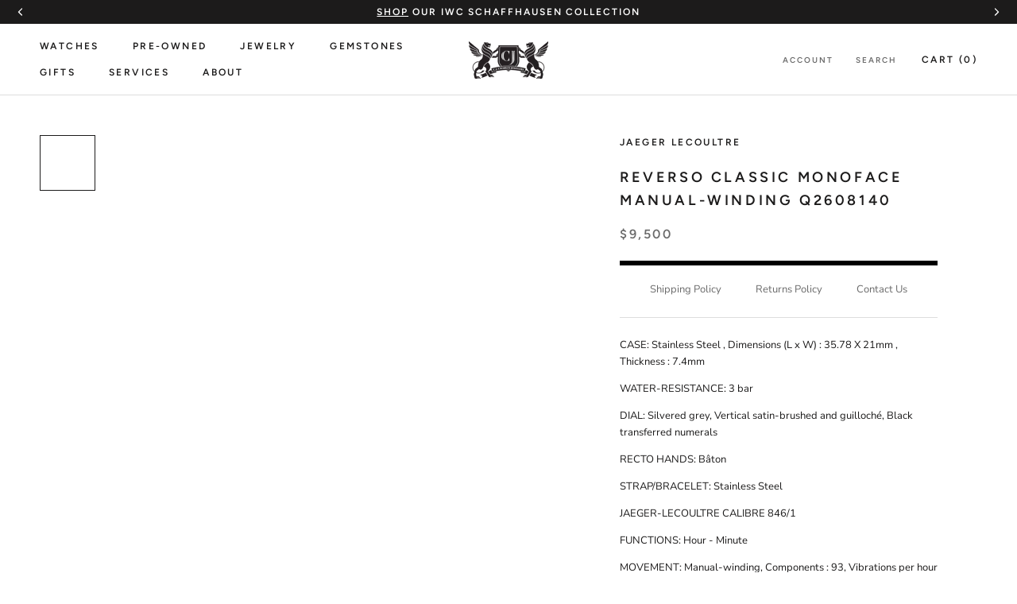

--- FILE ---
content_type: text/html; charset=utf-8
request_url: https://www.cjcharles.com/products/reverso-classic-monoface-2608140
body_size: 54568
content:
<!doctype html>

<html class="no-js" lang="en">
  <head>
<script src="https://sapi.negate.io/script/jPHnMA50OQHJt6OD4pax2A==?shop=cj-charles-jewelers.myshopify.com"></script>
    <meta charset="utf-8">
    <meta http-equiv="X-UA-Compatible" content="IE=edge,chrome=1">
    <meta
      name="viewport"
      content="width=device-width, initial-scale=1.0, height=device-height, minimum-scale=1.0, maximum-scale=1.0"
    >
    <meta name="theme-color" content="">
    <meta name="google-site-verification" content="OvgCIbXtAAcNUNHJzB_Vqa923ctu6DplURmni7r7wGg" />

  <style>
      section.pdm-category-carousel {
          display: none;
      }
  </style>

    <title>
      Reverso Classic Monoface Manual-Winding Q2608140
      
      
       &ndash; CJ Charles Jewelers
    </title>
      

  

  
    
  
    
  
    
  
    
  
    
  
    
  
    
  
    
  
    
  
    
  
    
  
    
  
    
  
    
  
    
  
    
  
    
  
    
  
    
  
    
  

<meta name="description" content="CASE: Stainless Steel , Dimensions (L x W) : 35.78 X 21mm , Thickness : 7.4mm WATER-RESISTANCE: 3 bar DIAL: Silvered grey, Vertical satin-brushed and guilloché, Black transferred numerals RECTO HANDS: Bâton STRAP/BRACELET: Stainless Steel JAEGER-LECOULTRE CALIBRE 846/1 FUNCTIONS: Hour - Minute MOVEMENT: Manual-winding,">
  <link rel="canonical" href="https://www.cjcharles.com/products/reverso-classic-monoface-2608140">


  <!-- swiper js -->
  <link rel="stylesheet" href="https://cdn.jsdelivr.net/npm/swiper@12/swiper-bundle.min.css"/><link rel="shortcut icon" href="//www.cjcharles.com/cdn/shop/files/CJ_LOGO-FAVICON2_1_96x.png?v=1737894949" type="image/png"><meta property="og:type" content="product">
  <meta property="og:title" content="Reverso Classic Monoface Manual-Winding Q2608140"><meta property="og:image" content="http://www.cjcharles.com/cdn/shop/products/1810962_png_crop_1000_high_bmp.jpg?v=1676832476">
    <meta property="og:image:secure_url" content="https://www.cjcharles.com/cdn/shop/products/1810962_png_crop_1000_high_bmp.jpg?v=1676832476">
    <meta property="og:image:width" content="1024">
    <meta property="og:image:height" content="1024"><meta property="product:price:amount" content="9,500.00">
  <meta property="product:price:currency" content="USD"><meta property="og:description" content="CASE: Stainless Steel , Dimensions (L x W) : 35.78 X 21mm , Thickness : 7.4mm WATER-RESISTANCE: 3 bar DIAL: Silvered grey, Vertical satin-brushed and guilloché, Black transferred numerals RECTO HANDS: Bâton STRAP/BRACELET: Stainless Steel JAEGER-LECOULTRE CALIBRE 846/1 FUNCTIONS: Hour - Minute MOVEMENT: Manual-winding,"><meta property="og:url" content="https://www.cjcharles.com/products/reverso-classic-monoface-2608140">
<meta property="og:site_name" content="CJ Charles Jewelers"><meta name="twitter:card" content="summary"><meta name="twitter:title" content="Reverso Classic Monoface Manual-Winding Q2608140">
  <meta name="twitter:description" content="CASE: Stainless Steel , Dimensions (L x W) : 35.78 X 21mm , Thickness : 7.4mm
WATER-RESISTANCE: 3 bar
DIAL: Silvered grey, Vertical satin-brushed and guilloché, Black transferred numerals
RECTO HANDS: Bâton
STRAP/BRACELET: Stainless Steel
JAEGER-LECOULTRE CALIBRE 846/1
FUNCTIONS: Hour - Minute
MOVEMENT: Manual-winding, Components : 93, Vibrations per hour : 21600, Jewels : 18, Barrel : 1, Height : 2.90 mm">
  <meta name="twitter:image" content="https://www.cjcharles.com/cdn/shop/products/1810962_png_crop_1000_high_bmp_600x600_crop_center.jpg?v=1676832476"><script type="text/javascript">const observer = new MutationObserver(e => { e.forEach(({ addedNodes: e }) => { e.forEach(e => { 1 === e.nodeType && "SCRIPT" === e.tagName && (e.innerHTML.includes("asyncLoad") && (e.innerHTML = e.innerHTML.replace("if(window.attachEvent)", "document.addEventListener('asyncLazyLoad',function(event){asyncLoad();});if(window.attachEvent)").replaceAll(", asyncLoad", ", function(){}")), e.innerHTML.includes("PreviewBarInjector") && (e.innerHTML = e.innerHTML.replace("DOMContentLoaded", "asyncLazyLoad")), (e.className == 'analytics') && (e.type = 'text/lazyload'),(e.src.includes("assets/storefront/features")||e.src.includes("assets/shopify_pay")||e.src.includes("connect.facebook.net"))&&(e.setAttribute("data-src", e.src), e.removeAttribute("src")))})})});observer.observe(document.documentElement,{childList:!0,subtree:!0})</script>
<script src="//cdn.shopify.com/s/files/1/0644/2975/2553/t/2/assets/option_select.js" type="text/javascript"></script>
<script src="//cdn.shopify.com/s/files/1/0644/2975/2553/t/2/assets/globo_cart_mobile.js" type="text/javascript"></script>

    <style>
  @font-face {
  font-family: Figtree;
  font-weight: 600;
  font-style: normal;
  font-display: fallback;
  src: url("//www.cjcharles.com/cdn/fonts/figtree/figtree_n6.9d1ea52bb49a0a86cfd1b0383d00f83d3fcc14de.woff2") format("woff2"),
       url("//www.cjcharles.com/cdn/fonts/figtree/figtree_n6.f0fcdea525a0e47b2ae4ab645832a8e8a96d31d3.woff") format("woff");
}

  @font-face {
  font-family: "Nunito Sans";
  font-weight: 400;
  font-style: normal;
  font-display: fallback;
  src: url("//www.cjcharles.com/cdn/fonts/nunito_sans/nunitosans_n4.0276fe080df0ca4e6a22d9cb55aed3ed5ba6b1da.woff2") format("woff2"),
       url("//www.cjcharles.com/cdn/fonts/nunito_sans/nunitosans_n4.b4964bee2f5e7fd9c3826447e73afe2baad607b7.woff") format("woff");
}


  @font-face {
  font-family: "Nunito Sans";
  font-weight: 700;
  font-style: normal;
  font-display: fallback;
  src: url("//www.cjcharles.com/cdn/fonts/nunito_sans/nunitosans_n7.25d963ed46da26098ebeab731e90d8802d989fa5.woff2") format("woff2"),
       url("//www.cjcharles.com/cdn/fonts/nunito_sans/nunitosans_n7.d32e3219b3d2ec82285d3027bd673efc61a996c8.woff") format("woff");
}

  @font-face {
  font-family: "Nunito Sans";
  font-weight: 400;
  font-style: italic;
  font-display: fallback;
  src: url("//www.cjcharles.com/cdn/fonts/nunito_sans/nunitosans_i4.6e408730afac1484cf297c30b0e67c86d17fc586.woff2") format("woff2"),
       url("//www.cjcharles.com/cdn/fonts/nunito_sans/nunitosans_i4.c9b6dcbfa43622b39a5990002775a8381942ae38.woff") format("woff");
}

  @font-face {
  font-family: "Nunito Sans";
  font-weight: 700;
  font-style: italic;
  font-display: fallback;
  src: url("//www.cjcharles.com/cdn/fonts/nunito_sans/nunitosans_i7.8c1124729eec046a321e2424b2acf328c2c12139.woff2") format("woff2"),
       url("//www.cjcharles.com/cdn/fonts/nunito_sans/nunitosans_i7.af4cda04357273e0996d21184432bcb14651a64d.woff") format("woff");
}


  :root {
    --heading-font-family : Figtree, sans-serif;
    --heading-font-weight : 600;
    --heading-font-style  : normal;

    --text-font-family : "Nunito Sans", sans-serif;
    --text-font-weight : 400;
    --text-font-style  : normal;

    --base-text-font-size   : 13px;
    --default-text-font-size: 14px;--background          : #ffffff;
    --background-rgb      : 255, 255, 255;
    --light-background    : #ffffff;
    --light-background-rgb: 255, 255, 255;
    --heading-color       : #1c1b1b;
    --text-color          : #1c1b1b;
    --text-color-rgb      : 28, 27, 27;
    --text-color-light    : #6a6a6a;
    --text-color-light-rgb: 106, 106, 106;
    --link-color          : #6a6a6a;
    --link-color-rgb      : 106, 106, 106;
    --border-color        : #dddddd;
    --border-color-rgb    : 221, 221, 221;

    --button-background    : #000000;
    --button-background-rgb: 0, 0, 0;
    --button-text-color    : #ffffff;

    --header-background       : #ffffff;
    --header-heading-color    : #1c1b1b;
    --header-light-text-color : #6a6a6a;
    --header-border-color     : #dddddd;

    --footer-background    : #ffffff;
    --footer-text-color    : #6a6a6a;
    --footer-heading-color : #1c1b1b;
    --footer-border-color  : #e9e9e9;

    --navigation-background      : #1c1b1b;
    --navigation-background-rgb  : 28, 27, 27;
    --navigation-text-color      : #ffffff;
    --navigation-text-color-light: rgba(255, 255, 255, 0.5);
    --navigation-border-color    : rgba(255, 255, 255, 0.25);

    --newsletter-popup-background     : #000000;
    --newsletter-popup-text-color     : #ffffff;
    --newsletter-popup-text-color-rgb : 255, 255, 255;

    --secondary-elements-background       : #1c1b1b;
    --secondary-elements-background-rgb   : 255, 255, 255;
    --secondary-elements-text-color       : #ffffff;
    --secondary-elements-text-color-light : rgba(255, 255, 255, 0.5);
    --secondary-elements-border-color     : rgba(255, 255, 255, 0.25);

    --product-sale-price-color    : #f94c43;
    --product-sale-price-color-rgb: 249, 76, 67;

    /* Products */

    --horizontal-spacing-four-products-per-row: 20px;
        --horizontal-spacing-two-products-per-row : 20px;

    --vertical-spacing-four-products-per-row: 40px;
        --vertical-spacing-two-products-per-row : 50px;

    /* Animation */
    --drawer-transition-timing: cubic-bezier(0.645, 0.045, 0.355, 1);
    --header-base-height: 80px; /* We set a default for browsers that do not support CSS variables */

    /* Cursors */
    --cursor-zoom-in-svg    : url(//www.cjcharles.com/cdn/shop/t/70/assets/cursor-zoom-in.svg?v=170532930330058140181758317543);
    --cursor-zoom-in-2x-svg : url(//www.cjcharles.com/cdn/shop/t/70/assets/cursor-zoom-in-2x.svg?v=56685658183649387561758317543);
  }
</style>

<script>
  // IE11 does not have support for CSS variables, so we have to polyfill them
  if (!(((window || {}).CSS || {}).supports && window.CSS.supports('(--a: 0)'))) {
    const script = document.createElement('script');
    script.type = 'text/javascript';
    script.src = 'https://cdn.jsdelivr.net/npm/css-vars-ponyfill@2';
    script.onload = function() {
      cssVars({});
    };

    document.getElementsByTagName('head')[0].appendChild(script);
  }
</script>
        <script type="text/javascript">
         window.__lo_site_id = 329617;

      (function() {
      	var wa = document.createElement('script'); wa.type = 'text/javascript'; wa.async = true;
      	wa.src = 'https://d10lpsik1i8c69.cloudfront.net/w.js';
      	var s = document.getElementsByTagName('script')[0]; s.parentNode.insertBefore(wa, s);
        })();
    </script>
    <!-- OLD Google Tag Manager -->
    
    <!-- NEW Google Tag Manager -->
<script>(function(w,d,s,l,i){w[l]=w[l]||[];w[l].push({'gtm.start':
new Date().getTime(),event:'gtm.js'});var f=d.getElementsByTagName(s)[0],
j=d.createElement(s),dl=l!='dataLayer'?'&l='+l:'';j.async=true;j.src=
'https://www.googletagmanager.com/gtm.js?id='+i+dl;f.parentNode.insertBefore(j,f);
})(window,document,'script','dataLayer','GTM-KB72S75S');</script>
<!-- End Google Tag Manager -->
    <script>window.performance && window.performance.mark && window.performance.mark('shopify.content_for_header.start');</script><meta name="google-site-verification" content="tp7qOpLJNAiSIMHxOpMgFP_78_MF0NBEVy7vKHABjc8">
<meta id="shopify-digital-wallet" name="shopify-digital-wallet" content="/7312093/digital_wallets/dialog">
<link rel="alternate" type="application/json+oembed" href="https://www.cjcharles.com/products/reverso-classic-monoface-2608140.oembed">
<script async="async" src="/checkouts/internal/preloads.js?locale=en-US"></script>
<script id="shopify-features" type="application/json">{"accessToken":"b929e8811a719bd924be812e2a238934","betas":["rich-media-storefront-analytics"],"domain":"www.cjcharles.com","predictiveSearch":true,"shopId":7312093,"locale":"en"}</script>
<script>var Shopify = Shopify || {};
Shopify.shop = "cj-charles-jewelers.myshopify.com";
Shopify.locale = "en";
Shopify.currency = {"active":"USD","rate":"1.0"};
Shopify.country = "US";
Shopify.theme = {"name":"PDM | Main theme","id":135485980806,"schema_name":"Prestige","schema_version":"4.9.2","theme_store_id":null,"role":"main"};
Shopify.theme.handle = "null";
Shopify.theme.style = {"id":null,"handle":null};
Shopify.cdnHost = "www.cjcharles.com/cdn";
Shopify.routes = Shopify.routes || {};
Shopify.routes.root = "/";</script>
<script type="module">!function(o){(o.Shopify=o.Shopify||{}).modules=!0}(window);</script>
<script>!function(o){function n(){var o=[];function n(){o.push(Array.prototype.slice.apply(arguments))}return n.q=o,n}var t=o.Shopify=o.Shopify||{};t.loadFeatures=n(),t.autoloadFeatures=n()}(window);</script>
<script id="shop-js-analytics" type="application/json">{"pageType":"product"}</script>
<script defer="defer" async type="module" src="//www.cjcharles.com/cdn/shopifycloud/shop-js/modules/v2/client.init-shop-cart-sync_IZsNAliE.en.esm.js"></script>
<script defer="defer" async type="module" src="//www.cjcharles.com/cdn/shopifycloud/shop-js/modules/v2/chunk.common_0OUaOowp.esm.js"></script>
<script type="module">
  await import("//www.cjcharles.com/cdn/shopifycloud/shop-js/modules/v2/client.init-shop-cart-sync_IZsNAliE.en.esm.js");
await import("//www.cjcharles.com/cdn/shopifycloud/shop-js/modules/v2/chunk.common_0OUaOowp.esm.js");

  window.Shopify.SignInWithShop?.initShopCartSync?.({"fedCMEnabled":true,"windoidEnabled":true});

</script>
<script>(function() {
  var isLoaded = false;
  function asyncLoad() {
    if (isLoaded) return;
    isLoaded = true;
    var urls = ["https:\/\/www.improvedcontactform.com\/icf.js?shop=cj-charles-jewelers.myshopify.com","https:\/\/app.testimonialhub.com\/shopifyapp\/showsrstemplate.js?shop=cj-charles-jewelers.myshopify.com","https:\/\/bingshoppingtool-t2app-prod.trafficmanager.net\/uet\/tracking_script?shop=cj-charles-jewelers.myshopify.com","https:\/\/cdn-scripts.signifyd.com\/shopify\/script-tag.js?shop=cj-charles-jewelers.myshopify.com","https:\/\/cdn.shopify.com\/s\/files\/1\/0731\/2093\/t\/42\/assets\/affirmShopify.js?v=1609362941\u0026shop=cj-charles-jewelers.myshopify.com","https:\/\/d23dclunsivw3h.cloudfront.net\/redirect-app.js?shop=cj-charles-jewelers.myshopify.com","https:\/\/cdn.recovermycart.com\/scripts\/CartJS_v2.min.js?shop=cj-charles-jewelers.myshopify.com\u0026shop=cj-charles-jewelers.myshopify.com","\/\/cdn.secomapp.com\/promotionpopup\/cdn\/allshops\/cj-charles-jewelers\/1658351335.js?shop=cj-charles-jewelers.myshopify.com","https:\/\/cdn.nfcube.com\/instafeed-1f00767f13fd3d3786393477c6ec1f94.js?shop=cj-charles-jewelers.myshopify.com","https:\/\/dyuszqdfuyvqq.cloudfront.net\/packs\/mf_embed_v8.js?mf_token=52407ff9-84e0-45f9-9475-15ad7a4ea45c\u0026shop=cj-charles-jewelers.myshopify.com"];
    for (var i = 0; i < urls.length; i++) {
      var s = document.createElement('script');
      s.type = 'text/javascript';
      s.async = true;
      s.src = urls[i];
      var x = document.getElementsByTagName('script')[0];
      x.parentNode.insertBefore(s, x);
    }
  };
  if(window.attachEvent) {
    window.attachEvent('onload', asyncLoad);
  } else {
    window.addEventListener('load', asyncLoad, false);
  }
})();</script>
<script id="__st">var __st={"a":7312093,"offset":-28800,"reqid":"b28912c4-8284-448a-8c07-3dc5030e008f-1768528963","pageurl":"www.cjcharles.com\/products\/reverso-classic-monoface-2608140","u":"ce8c845e1ea4","p":"product","rtyp":"product","rid":6548501201030};</script>
<script>window.ShopifyPaypalV4VisibilityTracking = true;</script>
<script id="captcha-bootstrap">!function(){'use strict';const t='contact',e='account',n='new_comment',o=[[t,t],['blogs',n],['comments',n],[t,'customer']],c=[[e,'customer_login'],[e,'guest_login'],[e,'recover_customer_password'],[e,'create_customer']],r=t=>t.map((([t,e])=>`form[action*='/${t}']:not([data-nocaptcha='true']) input[name='form_type'][value='${e}']`)).join(','),a=t=>()=>t?[...document.querySelectorAll(t)].map((t=>t.form)):[];function s(){const t=[...o],e=r(t);return a(e)}const i='password',u='form_key',d=['recaptcha-v3-token','g-recaptcha-response','h-captcha-response',i],f=()=>{try{return window.sessionStorage}catch{return}},m='__shopify_v',_=t=>t.elements[u];function p(t,e,n=!1){try{const o=window.sessionStorage,c=JSON.parse(o.getItem(e)),{data:r}=function(t){const{data:e,action:n}=t;return t[m]||n?{data:e,action:n}:{data:t,action:n}}(c);for(const[e,n]of Object.entries(r))t.elements[e]&&(t.elements[e].value=n);n&&o.removeItem(e)}catch(o){console.error('form repopulation failed',{error:o})}}const l='form_type',E='cptcha';function T(t){t.dataset[E]=!0}const w=window,h=w.document,L='Shopify',v='ce_forms',y='captcha';let A=!1;((t,e)=>{const n=(g='f06e6c50-85a8-45c8-87d0-21a2b65856fe',I='https://cdn.shopify.com/shopifycloud/storefront-forms-hcaptcha/ce_storefront_forms_captcha_hcaptcha.v1.5.2.iife.js',D={infoText:'Protected by hCaptcha',privacyText:'Privacy',termsText:'Terms'},(t,e,n)=>{const o=w[L][v],c=o.bindForm;if(c)return c(t,g,e,D).then(n);var r;o.q.push([[t,g,e,D],n]),r=I,A||(h.body.append(Object.assign(h.createElement('script'),{id:'captcha-provider',async:!0,src:r})),A=!0)});var g,I,D;w[L]=w[L]||{},w[L][v]=w[L][v]||{},w[L][v].q=[],w[L][y]=w[L][y]||{},w[L][y].protect=function(t,e){n(t,void 0,e),T(t)},Object.freeze(w[L][y]),function(t,e,n,w,h,L){const[v,y,A,g]=function(t,e,n){const i=e?o:[],u=t?c:[],d=[...i,...u],f=r(d),m=r(i),_=r(d.filter((([t,e])=>n.includes(e))));return[a(f),a(m),a(_),s()]}(w,h,L),I=t=>{const e=t.target;return e instanceof HTMLFormElement?e:e&&e.form},D=t=>v().includes(t);t.addEventListener('submit',(t=>{const e=I(t);if(!e)return;const n=D(e)&&!e.dataset.hcaptchaBound&&!e.dataset.recaptchaBound,o=_(e),c=g().includes(e)&&(!o||!o.value);(n||c)&&t.preventDefault(),c&&!n&&(function(t){try{if(!f())return;!function(t){const e=f();if(!e)return;const n=_(t);if(!n)return;const o=n.value;o&&e.removeItem(o)}(t);const e=Array.from(Array(32),(()=>Math.random().toString(36)[2])).join('');!function(t,e){_(t)||t.append(Object.assign(document.createElement('input'),{type:'hidden',name:u})),t.elements[u].value=e}(t,e),function(t,e){const n=f();if(!n)return;const o=[...t.querySelectorAll(`input[type='${i}']`)].map((({name:t})=>t)),c=[...d,...o],r={};for(const[a,s]of new FormData(t).entries())c.includes(a)||(r[a]=s);n.setItem(e,JSON.stringify({[m]:1,action:t.action,data:r}))}(t,e)}catch(e){console.error('failed to persist form',e)}}(e),e.submit())}));const S=(t,e)=>{t&&!t.dataset[E]&&(n(t,e.some((e=>e===t))),T(t))};for(const o of['focusin','change'])t.addEventListener(o,(t=>{const e=I(t);D(e)&&S(e,y())}));const B=e.get('form_key'),M=e.get(l),P=B&&M;t.addEventListener('DOMContentLoaded',(()=>{const t=y();if(P)for(const e of t)e.elements[l].value===M&&p(e,B);[...new Set([...A(),...v().filter((t=>'true'===t.dataset.shopifyCaptcha))])].forEach((e=>S(e,t)))}))}(h,new URLSearchParams(w.location.search),n,t,e,['guest_login'])})(!0,!0)}();</script>
<script integrity="sha256-4kQ18oKyAcykRKYeNunJcIwy7WH5gtpwJnB7kiuLZ1E=" data-source-attribution="shopify.loadfeatures" defer="defer" src="//www.cjcharles.com/cdn/shopifycloud/storefront/assets/storefront/load_feature-a0a9edcb.js" crossorigin="anonymous"></script>
<script data-source-attribution="shopify.dynamic_checkout.dynamic.init">var Shopify=Shopify||{};Shopify.PaymentButton=Shopify.PaymentButton||{isStorefrontPortableWallets:!0,init:function(){window.Shopify.PaymentButton.init=function(){};var t=document.createElement("script");t.src="https://www.cjcharles.com/cdn/shopifycloud/portable-wallets/latest/portable-wallets.en.js",t.type="module",document.head.appendChild(t)}};
</script>
<script data-source-attribution="shopify.dynamic_checkout.buyer_consent">
  function portableWalletsHideBuyerConsent(e){var t=document.getElementById("shopify-buyer-consent"),n=document.getElementById("shopify-subscription-policy-button");t&&n&&(t.classList.add("hidden"),t.setAttribute("aria-hidden","true"),n.removeEventListener("click",e))}function portableWalletsShowBuyerConsent(e){var t=document.getElementById("shopify-buyer-consent"),n=document.getElementById("shopify-subscription-policy-button");t&&n&&(t.classList.remove("hidden"),t.removeAttribute("aria-hidden"),n.addEventListener("click",e))}window.Shopify?.PaymentButton&&(window.Shopify.PaymentButton.hideBuyerConsent=portableWalletsHideBuyerConsent,window.Shopify.PaymentButton.showBuyerConsent=portableWalletsShowBuyerConsent);
</script>
<script data-source-attribution="shopify.dynamic_checkout.cart.bootstrap">document.addEventListener("DOMContentLoaded",(function(){function t(){return document.querySelector("shopify-accelerated-checkout-cart, shopify-accelerated-checkout")}if(t())Shopify.PaymentButton.init();else{new MutationObserver((function(e,n){t()&&(Shopify.PaymentButton.init(),n.disconnect())})).observe(document.body,{childList:!0,subtree:!0})}}));
</script>
<link id="shopify-accelerated-checkout-styles" rel="stylesheet" media="screen" href="https://www.cjcharles.com/cdn/shopifycloud/portable-wallets/latest/accelerated-checkout-backwards-compat.css" crossorigin="anonymous">
<style id="shopify-accelerated-checkout-cart">
        #shopify-buyer-consent {
  margin-top: 1em;
  display: inline-block;
  width: 100%;
}

#shopify-buyer-consent.hidden {
  display: none;
}

#shopify-subscription-policy-button {
  background: none;
  border: none;
  padding: 0;
  text-decoration: underline;
  font-size: inherit;
  cursor: pointer;
}

#shopify-subscription-policy-button::before {
  box-shadow: none;
}

      </style>

<script>window.performance && window.performance.mark && window.performance.mark('shopify.content_for_header.end');</script> 
 <script src="//www.cjcharles.com/cdn/shop/t/70/assets/servicify-asset.js?v=9391740801321792721758317544" type="text/javascript"></script>

    

    <link rel="stylesheet" href="//www.cjcharles.com/cdn/shop/t/70/assets/theme.css?v=87803164646895114161767028328">

    

    <script
      src="https://code.jquery.com/jquery-3.4.1.js"
      integrity="sha256-WpOohJOqMqqyKL9FccASB9O0KwACQJpFTUBLTYOVvVU="
      crossorigin="anonymous"
    ></script>

    <script>
      // This allows to expose several variables to the global scope, to be used in scripts
      window.theme = {
        pageType: "product",
        moneyFormat: "\u003cspan class=money\u003e${{amount}}\u003c\/span\u003e",
        moneyWithCurrencyFormat: "\u003cspan class=money\u003e${{amount}}\u003c\/span\u003e",
        productImageSize: "square",
        searchMode: "product,article",
        showPageTransition: false,
        showElementStaggering: true,
        showImageZooming: true
      };

      window.routes = {
        rootUrl: "\/",
        cartUrl: "\/cart",
        cartAddUrl: "\/cart\/add",
        cartChangeUrl: "\/cart\/change",
        searchUrl: "\/search",
        productRecommendationsUrl: "\/recommendations\/products"
      };

      window.languages = {
        cartAddNote: "Add Order Note",
        cartEditNote: "Edit Order Note",
        productImageLoadingError: "This image could not be loaded. Please try to reload the page.",
        productFormAddToCart: "Add to cart",
        productFormUnavailable: "Unavailable",
        productFormSoldOut: "Sold Out",
        shippingEstimatorOneResult: "1 option available:",
        shippingEstimatorMoreResults: "{{count}} options available:",
        shippingEstimatorNoResults: "No shipping could be found"
      };

      window.lazySizesConfig = {
        loadHidden: false,
        hFac: 0.5,
        expFactor: 2,
        ricTimeout: 150,
        lazyClass: 'Image--lazyLoad',
        loadingClass: 'Image--lazyLoading',
        loadedClass: 'Image--lazyLoaded'
      };

      document.documentElement.className = document.documentElement.className.replace('no-js', 'js');
      document.documentElement.style.setProperty('--window-height', window.innerHeight + 'px');

      // We do a quick detection of some features (we could use Modernizr but for so little...)
      (function() {
        document.documentElement.className += ((window.CSS && window.CSS.supports('(position: sticky) or (position: -webkit-sticky)')) ? ' supports-sticky' : ' no-supports-sticky');
        document.documentElement.className += (window.matchMedia('(-moz-touch-enabled: 1), (hover: none)')).matches ? ' no-supports-hover' : ' supports-hover';
      }());
    </script>

    <script src="//www.cjcharles.com/cdn/shop/t/70/assets/vendors.min.js?v=160990318235677751601758317539"></script>
    
    <!-- <script src="https://cdn.jsdelivr.net/npm/js-cookie@rc/dist/js.cookie.min.js"></script> -->
    <!-- <script src="https://kit.fontawesome.com/848ae23b55.js" crossorigin="anonymous"></script> -->
    <!-- <script src="//www.cjcharles.com/cdn/shop/t/70/assets/lazysizes.min.js?v=174358363404432586981758317544" async></script> --><script
      src="https://cdnjs.cloudflare.com/polyfill/v3/polyfill.min.js?version=4.8.0&features=Element.prototype.closest%2Cfetch%2CElement.prototype.remove%2CElement.prototype.classList%2CArray.prototype.includes%2CArray.prototype.fill%2CObject.assign%2CCustomEvent%2CIntersectionObserver%2CIntersectionObserverEntry%2CURL"
      defer
    ></script>
    <!-- <script src="//www.cjcharles.com/cdn/shop/t/70/assets/libs.min.js?v=26178543184394469741758317545" defer></script> -->
    <script src="//www.cjcharles.com/cdn/shop/t/70/assets/theme.js?v=44055698749583729711758317538" defer></script>
    <!-- <script src="//www.cjcharles.com/cdn/shop/t/70/assets/theme.min.js?v=159491087469365284761758317538" defer></script> -->
    <!-- <script src="//www.cjcharles.com/cdn/shop/t/70/assets/custom.js?v=164978929081969990021758317544" defer></script> -->

    <script>
      (function () {
        window.onpageshow = function() {
          if (window.theme.showPageTransition) {
            var pageTransition = document.querySelector('.PageTransition');

            if (pageTransition) {
              pageTransition.style.visibility = 'visible';
              pageTransition.style.opacity = '0';
            }
          }

          // When the page is loaded from the cache, we have to reload the cart content
          document.documentElement.dispatchEvent(new CustomEvent('cart:refresh', {
            bubbles: true
          }));
        };
      })();
    </script>

    
  <script type="application/ld+json">
  {
    "@context": "http://schema.org",
    "@type": "Product",
    "offers": [{
          "@type": "Offer",
          "name": "Default Title",
          "availability":"https://schema.org/InStock",
          "price": 9500.0,
          "priceCurrency": "USD",
          "priceValidUntil": "2026-01-25","sku": "2608140","url": "/products/reverso-classic-monoface-2608140/products/reverso-classic-monoface-2608140?variant=39291258404998"
        }
],
    "brand": {
      "name": "Jaeger LeCoultre"
    },
    "name": "Reverso Classic Monoface Manual-Winding Q2608140",
    "description": "CASE: Stainless Steel , Dimensions (L x W) : 35.78 X 21mm , Thickness : 7.4mm\nWATER-RESISTANCE: 3 bar\nDIAL: Silvered grey, Vertical satin-brushed and guilloché, Black transferred numerals\nRECTO HANDS: Bâton\nSTRAP\/BRACELET: Stainless Steel\nJAEGER-LECOULTRE CALIBRE 846\/1\nFUNCTIONS: Hour - Minute\nMOVEMENT: Manual-winding, Components : 93, Vibrations per hour : 21600, Jewels : 18, Barrel : 1, Height : 2.90 mm",
    "category": "Watches",
    "url": "/products/reverso-classic-monoface-2608140/products/reverso-classic-monoface-2608140",
    "sku": "2608140",
    "image": {
      "@type": "ImageObject",
      "url": "https://www.cjcharles.com/cdn/shop/products/1810962_png_crop_1000_high_bmp_1024x.jpg?v=1676832476",
      "image": "https://www.cjcharles.com/cdn/shop/products/1810962_png_crop_1000_high_bmp_1024x.jpg?v=1676832476",
      "name": "Reverso Classic Monoface Manual-Winding Q2608140",
      "width": "1024",
      "height": "1024"
    }
  }
  </script>



  <script type="application/ld+json">
  {
    "@context": "http://schema.org",
    "@type": "BreadcrumbList",
  "itemListElement": [{
      "@type": "ListItem",
      "position": 1,
      "name": "Translation missing: en.general.breadcrumb.home",
      "item": "https://www.cjcharles.com"
    },{
          "@type": "ListItem",
          "position": 2,
          "name": "Reverso Classic Monoface Manual-Winding Q2608140",
          "item": "https://www.cjcharles.com/products/reverso-classic-monoface-2608140"
        }]
  }
  </script>


    <meta name="google-site-verification" content="EayK9Wj82tf-izU9ollec5_LkeOJ-QZNhX0P8qraYUE">

    
<!-- Global site tag (gtag.js) - Google Ads: 1033338476 -->
<script async src="https://www.googletagmanager.com/gtag/js?id=AW-1033338476"></script>
<script>
window.dataLayer = window.dataLayer || [];
function gtag(){dataLayer.push(arguments);}
gtag('js', new Date());
gtag('config', 'AW-1033338476');
</script>

<script>
function gtag_report_conversion(url, type) {
    var callback = function () {
        if (typeof(url) != 'undefined') {
        window.location = url;
        }
    };

    // contactform or newsletter
    // Event snippet for Contact Us conversion page In your html page, add the snippet and call gtag_report_conversion when someone clicks on the chosen link or button.
    var sendTo = "AW-1033338476/wqM5CIbos-0BEOz83ewD";
    if( type == "newsletter" ) {
    // Event snippet for Newsletter Sign Up conversion page In your html page, add the snippet and call gtag_report_conversion when someone clicks on the chosen link or button.
    sendTo = "AW-1033338476/YT9pCOm7xO0BEOz83ewD";
    }

    gtag('event', 'conversion', {
        'send_to': sendTo,
        'event_callback': callback
    });
    
    return false;
}
  
document.addEventListener('submit', event => {
    var conversionType = event.target.getAttribute('data-form');
    conversionType && gtag_report_conversion && gtag_report_conversion(undefined, conversionType);
});
</script>


    <!-- if homepage -->

<!-- endif -->

<!-- if contact page -->

<!-- end contact page -->

<!--OnlineStore Schema-->

<script type="application/ld+json">
{
  "@context": "https://schema.org",
  "@type": "OnlineStore",
  "name": "CJ Charles Luxury Watch and Jewelry Store
",
  "description": "CJ Charles is the premier men’s and women’s luxury watch + jewelry store in the San Diego, La Jolla, and UTC area.",
  "image": "https://www.cjcharles.com/cdn/shop/files/Bands_370x230@2x.jpg?v=1660932164",
  "logo": "https://www.cjcharles.com/cdn/shop/files/wawawa_100x@2x.png?v=1614317698",
  "parentOrganization": {
    "@type": "OnlineBusiness",
    "name": "CJ Charles Jewelers",
    "url": "https://www.cjcharles.com/"
  },
  "address": {
    "@type": "PostalAddress",
    "addressCountry": "United States",
    "addressLocality": "San Diego"
  },
  "aggregateRating": {
    "@type": "AggregateRating",
    "ratingCount": 51,
    "ratingValue": 5
    },
  "foundingDate": "1986-01-01"
}
</script>

<!--End OnlineStore Schema-->

    <link rel="stylesheet" href="//www.cjcharles.com/cdn/shop/t/70/assets/sca-pp.css?v=26248894406678077071758317544">
 <script>
  
	SCAPPLive = {};
  
  SCAPPShop = {};
    
  </script>
<script src="//www.cjcharles.com/cdn/shop/t/70/assets/sca-pp-initial.js?v=166821268589598230471758317544" type="text/javascript"></script>
  

    


    <script type="text/javascript" src="https://www.bugherd.com/sidebarv2.js?apikey=oeojygrrvvcxyowxuvyjgq" async="true"></script>

    <script type="text/javascript">
    (function(c,l,a,r,i,t,y){
        c[a]=c[a]||function(){(c[a].q=c[a].q||[]).push(arguments)};
        t=l.createElement(r);t.async=1;t.src="https://www.clarity.ms/tag/"+i;
        y=l.getElementsByTagName(r)[0];y.parentNode.insertBefore(t,y);
    })(window, document, "clarity", "script", "prfoittmc2");
</script>

    <script>
    function getUTMParameter(name) {
        let urlParams = new URLSearchParams(window.location.search);
        return urlParams.get(name) || "";
    }

    function storeUTMParameters() {
        const utmParams = ["utm_source", "utm_medium", "utm_campaign", "utm_term", "utm_content"];
        let utmFound = false;

        utmParams.forEach(param => {
            let value = getUTMParameter(param);
            if (value) {
                localStorage.setItem(param, value);
                utmFound = true;
            }
        });

        // Mark the session if it's the first page visit
        if (utmFound) {
            localStorage.setItem("utm_first_page", window.location.href);
        }
    }

    function getStoredUTM(param) {
        return localStorage.getItem(param) || "";
    }

    function populateUTMFields() {
        const utmParams = ["utm_source", "utm_medium", "utm_campaign", "utm_term", "utm_content"];

        utmParams.forEach(param => {
            let field = document.querySelector(`input[name="UTM ${param.replace("utm_", "").charAt(0).toUpperCase() + param.slice(5)}"]`);
            if (field) {
                let value = getUTMParameter(param) || getStoredUTM(param);
                field.value = value;
            }
        });
    }

    document.addEventListener("DOMContentLoaded", function() {
        storeUTMParameters(); // Store UTM on first visit
        populateUTMFields(); // Populate form fields from stored UTMs
    });
</script>

  <script async  
    data-api-host="https://cro-lab.novapower.io:3100"  
    data-client-key="sdk-ezx3peVWEjtL8kkV"  
    src="https://cdn.jsdelivr.net/npm/@growthbook/growthbook/dist/bundles/auto.min.js">
  </script>

  <script type="text/javascript">
    (function(c, l, a, r, i, t, y) {
      c[a] = c[a] || function() {
        (c[a].q = c[a].q || []).push(arguments);
      };
      t = l.createElement(r);
      t.async = 1;
      t.src = "https://www.clarity.ms/tag/" + i;
      y = l.getElementsByTagName(r)[0];
      y.parentNode.insertBefore(t, y);
    })(window, document, "clarity", "script", "td8iatsjdt");
  </script>

  

  <link href="//www.cjcharles.com/cdn/shop/t/70/assets/custom.css?v=14782469716712986051768427320" rel="stylesheet" type="text/css" media="all" />

  <!-- BEGIN app block: shopify://apps/blockify-fraud-filter/blocks/app_embed/2e3e0ba5-0e70-447a-9ec5-3bf76b5ef12e --> 
 
 
    <script>
        window.blockifyShopIdentifier = "cj-charles-jewelers.myshopify.com";
        window.ipBlockerMetafields = "{\"showOverlayByPass\":false,\"disableSpyExtensions\":false,\"blockUnknownBots\":false,\"activeApp\":true,\"blockByMetafield\":true,\"visitorAnalytic\":true,\"showWatermark\":true,\"token\":\"eyJhbGciOiJIUzI1NiIsInR5cCI6IkpXVCJ9.eyJpZGVudGlmaWVySWQiOiJjai1jaGFybGVzLWpld2VsZXJzLm15c2hvcGlmeS5jb20iLCJpYXQiOjE3MzM3NDgwNTd9.5a0DjYGZY53aZ8d66xNEKUqscdKf75xBqAzt5h9qcho\"}";
        window.blockifyRules = "{\"whitelist\":[],\"blacklist\":[{\"id\":301837,\"type\":\"1\",\"ipAddress\":\"2600:6c5e:59f0:1730:9992:48f6:cd41:5725\",\"criteria\":\"1\",\"priority\":\"1\"},{\"id\":301839,\"type\":\"1\",\"ipAddress\":\"68.230.25.83\",\"criteria\":\"1\",\"priority\":\"1\"},{\"id\":301840,\"type\":\"1\",\"ipAddress\":\"38.255.57.216\",\"criteria\":\"1\",\"priority\":\"1\"},{\"id\":301862,\"type\":\"1\",\"ipAddress\":\"140.141.170.11\",\"criteria\":\"1\",\"priority\":\"1\"}]}";
        window.ipblockerBlockTemplate = "{\"customCss\":\"#blockify---container{--bg-blockify: #fff;position:relative}#blockify---container::after{content:'';position:absolute;inset:0;background-repeat:no-repeat !important;background-size:cover !important;background:var(--bg-blockify);z-index:0}#blockify---container #blockify---container__inner{display:flex;flex-direction:column;align-items:center;position:relative;z-index:1}#blockify---container #blockify---container__inner #blockify-block-content{display:flex;flex-direction:column;align-items:center;text-align:center}#blockify---container #blockify---container__inner #blockify-block-content #blockify-block-superTitle{display:none !important}#blockify---container #blockify---container__inner #blockify-block-content #blockify-block-title{font-size:313%;font-weight:bold;margin-top:1em}@media only screen and (min-width: 768px) and (max-width: 1199px){#blockify---container #blockify---container__inner #blockify-block-content #blockify-block-title{font-size:188%}}@media only screen and (max-width: 767px){#blockify---container #blockify---container__inner #blockify-block-content #blockify-block-title{font-size:107%}}#blockify---container #blockify---container__inner #blockify-block-content #blockify-block-description{font-size:125%;margin:1.5em;line-height:1.5}@media only screen and (min-width: 768px) and (max-width: 1199px){#blockify---container #blockify---container__inner #blockify-block-content #blockify-block-description{font-size:88%}}@media only screen and (max-width: 767px){#blockify---container #blockify---container__inner #blockify-block-content #blockify-block-description{font-size:107%}}#blockify---container #blockify---container__inner #blockify-block-content #blockify-block-description #blockify-block-text-blink{display:none !important}#blockify---container #blockify---container__inner #blockify-logo-block-image{position:relative;width:400px;height:auto;max-height:300px}@media only screen and (max-width: 767px){#blockify---container #blockify---container__inner #blockify-logo-block-image{width:200px}}#blockify---container #blockify---container__inner #blockify-logo-block-image::before{content:'';display:block;padding-bottom:56.2%}#blockify---container #blockify---container__inner #blockify-logo-block-image img{position:absolute;top:0;left:0;width:100%;height:100%;object-fit:contain}\\n\",\"logoImage\":{\"active\":true,\"value\":\"https:\/\/storage.synctrack.io\/megamind-fraud\/assets\/default-thumbnail.png\",\"altText\":\"Red octagonal stop sign with a black hand symbol in the center, indicating a warning or prohibition\"},\"superTitle\":{\"active\":false,\"text\":\"403\",\"color\":\"#899df1\"},\"title\":{\"active\":true,\"text\":\"Access Denied\",\"color\":\"#000\"},\"description\":{\"active\":true,\"text\":\"The site owner may have set restrictions that prevent you from accessing the site. Please contact the site owner for access.\",\"color\":\"#000\"},\"background\":{\"active\":true,\"value\":\"#fff\",\"type\":\"1\",\"colorFrom\":null,\"colorTo\":null}}";

        
            window.blockifyProductCollections = [40679809,35415937,35687361,156759163014,266517315718,269535969414,35710145,35737793,269536034950,270865367174,35739137];
        
    </script>
<link href="https://cdn.shopify.com/extensions/019bbb87-c57f-7b60-9a48-5c6384acb17d/region-restrictions-285/assets/blockify-embed.min.js" as="script" type="text/javascript" rel="preload"><link href="https://cdn.shopify.com/extensions/019bbb87-c57f-7b60-9a48-5c6384acb17d/region-restrictions-285/assets/prevent-bypass-script.min.js" as="script" type="text/javascript" rel="preload">
<script type="text/javascript">
    window.blockifyBaseUrl = 'https://fraud.blockifyapp.com/s/api';
    window.blockifyPublicUrl = 'https://fraud.blockifyapp.com/s/api/public';
    window.bucketUrl = 'https://storage.synctrack.io/megamind-fraud';
    window.storefrontApiUrl  = 'https://fraud.blockifyapp.com/p/api';
</script>
<script type="text/javascript">
  window.blockifyChecking = true;
</script>
<script id="blockifyScriptByPass" type="text/javascript" src=https://cdn.shopify.com/extensions/019bbb87-c57f-7b60-9a48-5c6384acb17d/region-restrictions-285/assets/prevent-bypass-script.min.js async></script>
<script id="blockifyScriptTag" type="text/javascript" src=https://cdn.shopify.com/extensions/019bbb87-c57f-7b60-9a48-5c6384acb17d/region-restrictions-285/assets/blockify-embed.min.js async></script>


<!-- END app block --><!-- BEGIN app block: shopify://apps/klaviyo-email-marketing-sms/blocks/klaviyo-onsite-embed/2632fe16-c075-4321-a88b-50b567f42507 -->












  <script async src="https://static.klaviyo.com/onsite/js/J3seyu/klaviyo.js?company_id=J3seyu"></script>
  <script>!function(){if(!window.klaviyo){window._klOnsite=window._klOnsite||[];try{window.klaviyo=new Proxy({},{get:function(n,i){return"push"===i?function(){var n;(n=window._klOnsite).push.apply(n,arguments)}:function(){for(var n=arguments.length,o=new Array(n),w=0;w<n;w++)o[w]=arguments[w];var t="function"==typeof o[o.length-1]?o.pop():void 0,e=new Promise((function(n){window._klOnsite.push([i].concat(o,[function(i){t&&t(i),n(i)}]))}));return e}}})}catch(n){window.klaviyo=window.klaviyo||[],window.klaviyo.push=function(){var n;(n=window._klOnsite).push.apply(n,arguments)}}}}();</script>

  
    <script id="viewed_product">
      if (item == null) {
        var _learnq = _learnq || [];

        var MetafieldReviews = null
        var MetafieldYotpoRating = null
        var MetafieldYotpoCount = null
        var MetafieldLooxRating = null
        var MetafieldLooxCount = null
        var okendoProduct = null
        var okendoProductReviewCount = null
        var okendoProductReviewAverageValue = null
        try {
          // The following fields are used for Customer Hub recently viewed in order to add reviews.
          // This information is not part of __kla_viewed. Instead, it is part of __kla_viewed_reviewed_items
          MetafieldReviews = {};
          MetafieldYotpoRating = null
          MetafieldYotpoCount = null
          MetafieldLooxRating = null
          MetafieldLooxCount = null

          okendoProduct = null
          // If the okendo metafield is not legacy, it will error, which then requires the new json formatted data
          if (okendoProduct && 'error' in okendoProduct) {
            okendoProduct = null
          }
          okendoProductReviewCount = okendoProduct ? okendoProduct.reviewCount : null
          okendoProductReviewAverageValue = okendoProduct ? okendoProduct.reviewAverageValue : null
        } catch (error) {
          console.error('Error in Klaviyo onsite reviews tracking:', error);
        }

        var item = {
          Name: "Reverso Classic Monoface Manual-Winding Q2608140",
          ProductID: 6548501201030,
          Categories: ["Bracelet Watches","High-End and Luxury Designer Watches","Jaeger-LeCoultre","Legacy Collection","Luxury Gold Watches","Stainless Steel Watches","Steel","Steel Watches","Swiss Watches","Watches Under $10,000","Women’s Fine Watches in San Diego"],
          ImageURL: "https://www.cjcharles.com/cdn/shop/products/1810962_png_crop_1000_high_bmp_grande.jpg?v=1676832476",
          URL: "https://www.cjcharles.com/products/reverso-classic-monoface-2608140",
          Brand: "Jaeger LeCoultre",
          Price: "$9,500.00",
          Value: "9,500.00",
          CompareAtPrice: "$0.00"
        };
        _learnq.push(['track', 'Viewed Product', item]);
        _learnq.push(['trackViewedItem', {
          Title: item.Name,
          ItemId: item.ProductID,
          Categories: item.Categories,
          ImageUrl: item.ImageURL,
          Url: item.URL,
          Metadata: {
            Brand: item.Brand,
            Price: item.Price,
            Value: item.Value,
            CompareAtPrice: item.CompareAtPrice
          },
          metafields:{
            reviews: MetafieldReviews,
            yotpo:{
              rating: MetafieldYotpoRating,
              count: MetafieldYotpoCount,
            },
            loox:{
              rating: MetafieldLooxRating,
              count: MetafieldLooxCount,
            },
            okendo: {
              rating: okendoProductReviewAverageValue,
              count: okendoProductReviewCount,
            }
          }
        }]);
      }
    </script>
  




  <script>
    window.klaviyoReviewsProductDesignMode = false
  </script>







<!-- END app block --><script src="https://cdn.shopify.com/extensions/019bb91a-52c9-7fc8-97fc-c565d3ac8f4a/digital-appointments-411/assets/embedInit.js" type="text/javascript" defer="defer"></script>
<link href="https://cdn.shopify.com/extensions/019bb91a-52c9-7fc8-97fc-c565d3ac8f4a/digital-appointments-411/assets/style.css" rel="stylesheet" type="text/css" media="all">
<link href="https://monorail-edge.shopifysvc.com" rel="dns-prefetch">
<script>(function(){if ("sendBeacon" in navigator && "performance" in window) {try {var session_token_from_headers = performance.getEntriesByType('navigation')[0].serverTiming.find(x => x.name == '_s').description;} catch {var session_token_from_headers = undefined;}var session_cookie_matches = document.cookie.match(/_shopify_s=([^;]*)/);var session_token_from_cookie = session_cookie_matches && session_cookie_matches.length === 2 ? session_cookie_matches[1] : "";var session_token = session_token_from_headers || session_token_from_cookie || "";function handle_abandonment_event(e) {var entries = performance.getEntries().filter(function(entry) {return /monorail-edge.shopifysvc.com/.test(entry.name);});if (!window.abandonment_tracked && entries.length === 0) {window.abandonment_tracked = true;var currentMs = Date.now();var navigation_start = performance.timing.navigationStart;var payload = {shop_id: 7312093,url: window.location.href,navigation_start,duration: currentMs - navigation_start,session_token,page_type: "product"};window.navigator.sendBeacon("https://monorail-edge.shopifysvc.com/v1/produce", JSON.stringify({schema_id: "online_store_buyer_site_abandonment/1.1",payload: payload,metadata: {event_created_at_ms: currentMs,event_sent_at_ms: currentMs}}));}}window.addEventListener('pagehide', handle_abandonment_event);}}());</script>
<script id="web-pixels-manager-setup">(function e(e,d,r,n,o){if(void 0===o&&(o={}),!Boolean(null===(a=null===(i=window.Shopify)||void 0===i?void 0:i.analytics)||void 0===a?void 0:a.replayQueue)){var i,a;window.Shopify=window.Shopify||{};var t=window.Shopify;t.analytics=t.analytics||{};var s=t.analytics;s.replayQueue=[],s.publish=function(e,d,r){return s.replayQueue.push([e,d,r]),!0};try{self.performance.mark("wpm:start")}catch(e){}var l=function(){var e={modern:/Edge?\/(1{2}[4-9]|1[2-9]\d|[2-9]\d{2}|\d{4,})\.\d+(\.\d+|)|Firefox\/(1{2}[4-9]|1[2-9]\d|[2-9]\d{2}|\d{4,})\.\d+(\.\d+|)|Chrom(ium|e)\/(9{2}|\d{3,})\.\d+(\.\d+|)|(Maci|X1{2}).+ Version\/(15\.\d+|(1[6-9]|[2-9]\d|\d{3,})\.\d+)([,.]\d+|)( \(\w+\)|)( Mobile\/\w+|) Safari\/|Chrome.+OPR\/(9{2}|\d{3,})\.\d+\.\d+|(CPU[ +]OS|iPhone[ +]OS|CPU[ +]iPhone|CPU IPhone OS|CPU iPad OS)[ +]+(15[._]\d+|(1[6-9]|[2-9]\d|\d{3,})[._]\d+)([._]\d+|)|Android:?[ /-](13[3-9]|1[4-9]\d|[2-9]\d{2}|\d{4,})(\.\d+|)(\.\d+|)|Android.+Firefox\/(13[5-9]|1[4-9]\d|[2-9]\d{2}|\d{4,})\.\d+(\.\d+|)|Android.+Chrom(ium|e)\/(13[3-9]|1[4-9]\d|[2-9]\d{2}|\d{4,})\.\d+(\.\d+|)|SamsungBrowser\/([2-9]\d|\d{3,})\.\d+/,legacy:/Edge?\/(1[6-9]|[2-9]\d|\d{3,})\.\d+(\.\d+|)|Firefox\/(5[4-9]|[6-9]\d|\d{3,})\.\d+(\.\d+|)|Chrom(ium|e)\/(5[1-9]|[6-9]\d|\d{3,})\.\d+(\.\d+|)([\d.]+$|.*Safari\/(?![\d.]+ Edge\/[\d.]+$))|(Maci|X1{2}).+ Version\/(10\.\d+|(1[1-9]|[2-9]\d|\d{3,})\.\d+)([,.]\d+|)( \(\w+\)|)( Mobile\/\w+|) Safari\/|Chrome.+OPR\/(3[89]|[4-9]\d|\d{3,})\.\d+\.\d+|(CPU[ +]OS|iPhone[ +]OS|CPU[ +]iPhone|CPU IPhone OS|CPU iPad OS)[ +]+(10[._]\d+|(1[1-9]|[2-9]\d|\d{3,})[._]\d+)([._]\d+|)|Android:?[ /-](13[3-9]|1[4-9]\d|[2-9]\d{2}|\d{4,})(\.\d+|)(\.\d+|)|Mobile Safari.+OPR\/([89]\d|\d{3,})\.\d+\.\d+|Android.+Firefox\/(13[5-9]|1[4-9]\d|[2-9]\d{2}|\d{4,})\.\d+(\.\d+|)|Android.+Chrom(ium|e)\/(13[3-9]|1[4-9]\d|[2-9]\d{2}|\d{4,})\.\d+(\.\d+|)|Android.+(UC? ?Browser|UCWEB|U3)[ /]?(15\.([5-9]|\d{2,})|(1[6-9]|[2-9]\d|\d{3,})\.\d+)\.\d+|SamsungBrowser\/(5\.\d+|([6-9]|\d{2,})\.\d+)|Android.+MQ{2}Browser\/(14(\.(9|\d{2,})|)|(1[5-9]|[2-9]\d|\d{3,})(\.\d+|))(\.\d+|)|K[Aa][Ii]OS\/(3\.\d+|([4-9]|\d{2,})\.\d+)(\.\d+|)/},d=e.modern,r=e.legacy,n=navigator.userAgent;return n.match(d)?"modern":n.match(r)?"legacy":"unknown"}(),u="modern"===l?"modern":"legacy",c=(null!=n?n:{modern:"",legacy:""})[u],f=function(e){return[e.baseUrl,"/wpm","/b",e.hashVersion,"modern"===e.buildTarget?"m":"l",".js"].join("")}({baseUrl:d,hashVersion:r,buildTarget:u}),m=function(e){var d=e.version,r=e.bundleTarget,n=e.surface,o=e.pageUrl,i=e.monorailEndpoint;return{emit:function(e){var a=e.status,t=e.errorMsg,s=(new Date).getTime(),l=JSON.stringify({metadata:{event_sent_at_ms:s},events:[{schema_id:"web_pixels_manager_load/3.1",payload:{version:d,bundle_target:r,page_url:o,status:a,surface:n,error_msg:t},metadata:{event_created_at_ms:s}}]});if(!i)return console&&console.warn&&console.warn("[Web Pixels Manager] No Monorail endpoint provided, skipping logging."),!1;try{return self.navigator.sendBeacon.bind(self.navigator)(i,l)}catch(e){}var u=new XMLHttpRequest;try{return u.open("POST",i,!0),u.setRequestHeader("Content-Type","text/plain"),u.send(l),!0}catch(e){return console&&console.warn&&console.warn("[Web Pixels Manager] Got an unhandled error while logging to Monorail."),!1}}}}({version:r,bundleTarget:l,surface:e.surface,pageUrl:self.location.href,monorailEndpoint:e.monorailEndpoint});try{o.browserTarget=l,function(e){var d=e.src,r=e.async,n=void 0===r||r,o=e.onload,i=e.onerror,a=e.sri,t=e.scriptDataAttributes,s=void 0===t?{}:t,l=document.createElement("script"),u=document.querySelector("head"),c=document.querySelector("body");if(l.async=n,l.src=d,a&&(l.integrity=a,l.crossOrigin="anonymous"),s)for(var f in s)if(Object.prototype.hasOwnProperty.call(s,f))try{l.dataset[f]=s[f]}catch(e){}if(o&&l.addEventListener("load",o),i&&l.addEventListener("error",i),u)u.appendChild(l);else{if(!c)throw new Error("Did not find a head or body element to append the script");c.appendChild(l)}}({src:f,async:!0,onload:function(){if(!function(){var e,d;return Boolean(null===(d=null===(e=window.Shopify)||void 0===e?void 0:e.analytics)||void 0===d?void 0:d.initialized)}()){var d=window.webPixelsManager.init(e)||void 0;if(d){var r=window.Shopify.analytics;r.replayQueue.forEach((function(e){var r=e[0],n=e[1],o=e[2];d.publishCustomEvent(r,n,o)})),r.replayQueue=[],r.publish=d.publishCustomEvent,r.visitor=d.visitor,r.initialized=!0}}},onerror:function(){return m.emit({status:"failed",errorMsg:"".concat(f," has failed to load")})},sri:function(e){var d=/^sha384-[A-Za-z0-9+/=]+$/;return"string"==typeof e&&d.test(e)}(c)?c:"",scriptDataAttributes:o}),m.emit({status:"loading"})}catch(e){m.emit({status:"failed",errorMsg:(null==e?void 0:e.message)||"Unknown error"})}}})({shopId: 7312093,storefrontBaseUrl: "https://www.cjcharles.com",extensionsBaseUrl: "https://extensions.shopifycdn.com/cdn/shopifycloud/web-pixels-manager",monorailEndpoint: "https://monorail-edge.shopifysvc.com/unstable/produce_batch",surface: "storefront-renderer",enabledBetaFlags: ["2dca8a86"],webPixelsConfigList: [{"id":"1258225798","configuration":"{\"ti\":\"56023490\",\"endpoint\":\"https:\/\/bat.bing.com\/action\/0\"}","eventPayloadVersion":"v1","runtimeContext":"STRICT","scriptVersion":"5ee93563fe31b11d2d65e2f09a5229dc","type":"APP","apiClientId":2997493,"privacyPurposes":["ANALYTICS","MARKETING","SALE_OF_DATA"],"dataSharingAdjustments":{"protectedCustomerApprovalScopes":["read_customer_personal_data"]}},{"id":"1133314182","configuration":"{\"accountID\":\"MMQfTs\",\"webPixelConfig\":\"eyJlbmFibGVBZGRlZFRvQ2FydEV2ZW50cyI6IHRydWV9\"}","eventPayloadVersion":"v1","runtimeContext":"STRICT","scriptVersion":"524f6c1ee37bacdca7657a665bdca589","type":"APP","apiClientId":123074,"privacyPurposes":["ANALYTICS","MARKETING"],"dataSharingAdjustments":{"protectedCustomerApprovalScopes":["read_customer_address","read_customer_email","read_customer_name","read_customer_personal_data","read_customer_phone"]}},{"id":"326992006","configuration":"{\"config\":\"{\\\"pixel_id\\\":\\\"G-PEFE60B6V5\\\",\\\"target_country\\\":\\\"US\\\",\\\"gtag_events\\\":[{\\\"type\\\":\\\"search\\\",\\\"action_label\\\":[\\\"G-PEFE60B6V5\\\",\\\"AW-1033338476\\\/ixwiCMOl07gBEOz83ewD\\\"]},{\\\"type\\\":\\\"begin_checkout\\\",\\\"action_label\\\":[\\\"G-PEFE60B6V5\\\",\\\"AW-1033338476\\\/XwbeCMCl07gBEOz83ewD\\\"]},{\\\"type\\\":\\\"view_item\\\",\\\"action_label\\\":[\\\"G-PEFE60B6V5\\\",\\\"AW-1033338476\\\/6iXqCLql07gBEOz83ewD\\\",\\\"MC-TSJ6HT2N8H\\\"]},{\\\"type\\\":\\\"purchase\\\",\\\"action_label\\\":[\\\"G-PEFE60B6V5\\\",\\\"AW-1033338476\\\/1-ukCLel07gBEOz83ewD\\\",\\\"MC-TSJ6HT2N8H\\\"]},{\\\"type\\\":\\\"page_view\\\",\\\"action_label\\\":[\\\"G-PEFE60B6V5\\\",\\\"AW-1033338476\\\/w_-PCLSl07gBEOz83ewD\\\",\\\"MC-TSJ6HT2N8H\\\"]},{\\\"type\\\":\\\"add_payment_info\\\",\\\"action_label\\\":[\\\"G-PEFE60B6V5\\\",\\\"AW-1033338476\\\/0vvpCMal07gBEOz83ewD\\\"]},{\\\"type\\\":\\\"add_to_cart\\\",\\\"action_label\\\":[\\\"G-PEFE60B6V5\\\",\\\"AW-1033338476\\\/RrSJCL2l07gBEOz83ewD\\\"]}],\\\"enable_monitoring_mode\\\":false}\"}","eventPayloadVersion":"v1","runtimeContext":"OPEN","scriptVersion":"b2a88bafab3e21179ed38636efcd8a93","type":"APP","apiClientId":1780363,"privacyPurposes":[],"dataSharingAdjustments":{"protectedCustomerApprovalScopes":["read_customer_address","read_customer_email","read_customer_name","read_customer_personal_data","read_customer_phone"]}},{"id":"148078726","configuration":"{\"pixel_id\":\"1037790003221765\",\"pixel_type\":\"facebook_pixel\",\"metaapp_system_user_token\":\"-\"}","eventPayloadVersion":"v1","runtimeContext":"OPEN","scriptVersion":"ca16bc87fe92b6042fbaa3acc2fbdaa6","type":"APP","apiClientId":2329312,"privacyPurposes":["ANALYTICS","MARKETING","SALE_OF_DATA"],"dataSharingAdjustments":{"protectedCustomerApprovalScopes":["read_customer_address","read_customer_email","read_customer_name","read_customer_personal_data","read_customer_phone"]}},{"id":"109904006","eventPayloadVersion":"1","runtimeContext":"LAX","scriptVersion":"2","type":"CUSTOM","privacyPurposes":["ANALYTICS","MARKETING","SALE_OF_DATA"],"name":"GAds Conversion Tracking"},{"id":"125141126","eventPayloadVersion":"1","runtimeContext":"LAX","scriptVersion":"2","type":"CUSTOM","privacyPurposes":["ANALYTICS","MARKETING","SALE_OF_DATA"],"name":"GTM"},{"id":"shopify-app-pixel","configuration":"{}","eventPayloadVersion":"v1","runtimeContext":"STRICT","scriptVersion":"0450","apiClientId":"shopify-pixel","type":"APP","privacyPurposes":["ANALYTICS","MARKETING"]},{"id":"shopify-custom-pixel","eventPayloadVersion":"v1","runtimeContext":"LAX","scriptVersion":"0450","apiClientId":"shopify-pixel","type":"CUSTOM","privacyPurposes":["ANALYTICS","MARKETING"]}],isMerchantRequest: false,initData: {"shop":{"name":"CJ Charles Jewelers","paymentSettings":{"currencyCode":"USD"},"myshopifyDomain":"cj-charles-jewelers.myshopify.com","countryCode":"US","storefrontUrl":"https:\/\/www.cjcharles.com"},"customer":null,"cart":null,"checkout":null,"productVariants":[{"price":{"amount":9500.0,"currencyCode":"USD"},"product":{"title":"Reverso Classic Monoface Manual-Winding Q2608140","vendor":"Jaeger LeCoultre","id":"6548501201030","untranslatedTitle":"Reverso Classic Monoface Manual-Winding Q2608140","url":"\/products\/reverso-classic-monoface-2608140","type":"Watches"},"id":"39291258404998","image":{"src":"\/\/www.cjcharles.com\/cdn\/shop\/products\/1810962_png_crop_1000_high_bmp.jpg?v=1676832476"},"sku":"2608140","title":"Default Title","untranslatedTitle":"Default Title"}],"purchasingCompany":null},},"https://www.cjcharles.com/cdn","fcfee988w5aeb613cpc8e4bc33m6693e112",{"modern":"","legacy":""},{"shopId":"7312093","storefrontBaseUrl":"https:\/\/www.cjcharles.com","extensionBaseUrl":"https:\/\/extensions.shopifycdn.com\/cdn\/shopifycloud\/web-pixels-manager","surface":"storefront-renderer","enabledBetaFlags":"[\"2dca8a86\"]","isMerchantRequest":"false","hashVersion":"fcfee988w5aeb613cpc8e4bc33m6693e112","publish":"custom","events":"[[\"page_viewed\",{}],[\"product_viewed\",{\"productVariant\":{\"price\":{\"amount\":9500.0,\"currencyCode\":\"USD\"},\"product\":{\"title\":\"Reverso Classic Monoface Manual-Winding Q2608140\",\"vendor\":\"Jaeger LeCoultre\",\"id\":\"6548501201030\",\"untranslatedTitle\":\"Reverso Classic Monoface Manual-Winding Q2608140\",\"url\":\"\/products\/reverso-classic-monoface-2608140\",\"type\":\"Watches\"},\"id\":\"39291258404998\",\"image\":{\"src\":\"\/\/www.cjcharles.com\/cdn\/shop\/products\/1810962_png_crop_1000_high_bmp.jpg?v=1676832476\"},\"sku\":\"2608140\",\"title\":\"Default Title\",\"untranslatedTitle\":\"Default Title\"}}]]"});</script><script>
  window.ShopifyAnalytics = window.ShopifyAnalytics || {};
  window.ShopifyAnalytics.meta = window.ShopifyAnalytics.meta || {};
  window.ShopifyAnalytics.meta.currency = 'USD';
  var meta = {"product":{"id":6548501201030,"gid":"gid:\/\/shopify\/Product\/6548501201030","vendor":"Jaeger LeCoultre","type":"Watches","handle":"reverso-classic-monoface-2608140","variants":[{"id":39291258404998,"price":950000,"name":"Reverso Classic Monoface Manual-Winding Q2608140","public_title":null,"sku":"2608140"}],"remote":false},"page":{"pageType":"product","resourceType":"product","resourceId":6548501201030,"requestId":"b28912c4-8284-448a-8c07-3dc5030e008f-1768528963"}};
  for (var attr in meta) {
    window.ShopifyAnalytics.meta[attr] = meta[attr];
  }
</script>
<script class="analytics">
  (function () {
    var customDocumentWrite = function(content) {
      var jquery = null;

      if (window.jQuery) {
        jquery = window.jQuery;
      } else if (window.Checkout && window.Checkout.$) {
        jquery = window.Checkout.$;
      }

      if (jquery) {
        jquery('body').append(content);
      }
    };

    var hasLoggedConversion = function(token) {
      if (token) {
        return document.cookie.indexOf('loggedConversion=' + token) !== -1;
      }
      return false;
    }

    var setCookieIfConversion = function(token) {
      if (token) {
        var twoMonthsFromNow = new Date(Date.now());
        twoMonthsFromNow.setMonth(twoMonthsFromNow.getMonth() + 2);

        document.cookie = 'loggedConversion=' + token + '; expires=' + twoMonthsFromNow;
      }
    }

    var trekkie = window.ShopifyAnalytics.lib = window.trekkie = window.trekkie || [];
    if (trekkie.integrations) {
      return;
    }
    trekkie.methods = [
      'identify',
      'page',
      'ready',
      'track',
      'trackForm',
      'trackLink'
    ];
    trekkie.factory = function(method) {
      return function() {
        var args = Array.prototype.slice.call(arguments);
        args.unshift(method);
        trekkie.push(args);
        return trekkie;
      };
    };
    for (var i = 0; i < trekkie.methods.length; i++) {
      var key = trekkie.methods[i];
      trekkie[key] = trekkie.factory(key);
    }
    trekkie.load = function(config) {
      trekkie.config = config || {};
      trekkie.config.initialDocumentCookie = document.cookie;
      var first = document.getElementsByTagName('script')[0];
      var script = document.createElement('script');
      script.type = 'text/javascript';
      script.onerror = function(e) {
        var scriptFallback = document.createElement('script');
        scriptFallback.type = 'text/javascript';
        scriptFallback.onerror = function(error) {
                var Monorail = {
      produce: function produce(monorailDomain, schemaId, payload) {
        var currentMs = new Date().getTime();
        var event = {
          schema_id: schemaId,
          payload: payload,
          metadata: {
            event_created_at_ms: currentMs,
            event_sent_at_ms: currentMs
          }
        };
        return Monorail.sendRequest("https://" + monorailDomain + "/v1/produce", JSON.stringify(event));
      },
      sendRequest: function sendRequest(endpointUrl, payload) {
        // Try the sendBeacon API
        if (window && window.navigator && typeof window.navigator.sendBeacon === 'function' && typeof window.Blob === 'function' && !Monorail.isIos12()) {
          var blobData = new window.Blob([payload], {
            type: 'text/plain'
          });

          if (window.navigator.sendBeacon(endpointUrl, blobData)) {
            return true;
          } // sendBeacon was not successful

        } // XHR beacon

        var xhr = new XMLHttpRequest();

        try {
          xhr.open('POST', endpointUrl);
          xhr.setRequestHeader('Content-Type', 'text/plain');
          xhr.send(payload);
        } catch (e) {
          console.log(e);
        }

        return false;
      },
      isIos12: function isIos12() {
        return window.navigator.userAgent.lastIndexOf('iPhone; CPU iPhone OS 12_') !== -1 || window.navigator.userAgent.lastIndexOf('iPad; CPU OS 12_') !== -1;
      }
    };
    Monorail.produce('monorail-edge.shopifysvc.com',
      'trekkie_storefront_load_errors/1.1',
      {shop_id: 7312093,
      theme_id: 135485980806,
      app_name: "storefront",
      context_url: window.location.href,
      source_url: "//www.cjcharles.com/cdn/s/trekkie.storefront.cd680fe47e6c39ca5d5df5f0a32d569bc48c0f27.min.js"});

        };
        scriptFallback.async = true;
        scriptFallback.src = '//www.cjcharles.com/cdn/s/trekkie.storefront.cd680fe47e6c39ca5d5df5f0a32d569bc48c0f27.min.js';
        first.parentNode.insertBefore(scriptFallback, first);
      };
      script.async = true;
      script.src = '//www.cjcharles.com/cdn/s/trekkie.storefront.cd680fe47e6c39ca5d5df5f0a32d569bc48c0f27.min.js';
      first.parentNode.insertBefore(script, first);
    };
    trekkie.load(
      {"Trekkie":{"appName":"storefront","development":false,"defaultAttributes":{"shopId":7312093,"isMerchantRequest":null,"themeId":135485980806,"themeCityHash":"5199023094897434982","contentLanguage":"en","currency":"USD","eventMetadataId":"7bed68ba-4b08-4aeb-89fb-f3c23c472ccf"},"isServerSideCookieWritingEnabled":true,"monorailRegion":"shop_domain","enabledBetaFlags":["65f19447"]},"Session Attribution":{},"S2S":{"facebookCapiEnabled":true,"source":"trekkie-storefront-renderer","apiClientId":580111}}
    );

    var loaded = false;
    trekkie.ready(function() {
      if (loaded) return;
      loaded = true;

      window.ShopifyAnalytics.lib = window.trekkie;

      var originalDocumentWrite = document.write;
      document.write = customDocumentWrite;
      try { window.ShopifyAnalytics.merchantGoogleAnalytics.call(this); } catch(error) {};
      document.write = originalDocumentWrite;

      window.ShopifyAnalytics.lib.page(null,{"pageType":"product","resourceType":"product","resourceId":6548501201030,"requestId":"b28912c4-8284-448a-8c07-3dc5030e008f-1768528963","shopifyEmitted":true});

      var match = window.location.pathname.match(/checkouts\/(.+)\/(thank_you|post_purchase)/)
      var token = match? match[1]: undefined;
      if (!hasLoggedConversion(token)) {
        setCookieIfConversion(token);
        window.ShopifyAnalytics.lib.track("Viewed Product",{"currency":"USD","variantId":39291258404998,"productId":6548501201030,"productGid":"gid:\/\/shopify\/Product\/6548501201030","name":"Reverso Classic Monoface Manual-Winding Q2608140","price":"9500.00","sku":"2608140","brand":"Jaeger LeCoultre","variant":null,"category":"Watches","nonInteraction":true,"remote":false},undefined,undefined,{"shopifyEmitted":true});
      window.ShopifyAnalytics.lib.track("monorail:\/\/trekkie_storefront_viewed_product\/1.1",{"currency":"USD","variantId":39291258404998,"productId":6548501201030,"productGid":"gid:\/\/shopify\/Product\/6548501201030","name":"Reverso Classic Monoface Manual-Winding Q2608140","price":"9500.00","sku":"2608140","brand":"Jaeger LeCoultre","variant":null,"category":"Watches","nonInteraction":true,"remote":false,"referer":"https:\/\/www.cjcharles.com\/products\/reverso-classic-monoface-2608140"});
      }
    });


        var eventsListenerScript = document.createElement('script');
        eventsListenerScript.async = true;
        eventsListenerScript.src = "//www.cjcharles.com/cdn/shopifycloud/storefront/assets/shop_events_listener-3da45d37.js";
        document.getElementsByTagName('head')[0].appendChild(eventsListenerScript);

})();</script>
  <script>
  if (!window.ga || (window.ga && typeof window.ga !== 'function')) {
    window.ga = function ga() {
      (window.ga.q = window.ga.q || []).push(arguments);
      if (window.Shopify && window.Shopify.analytics && typeof window.Shopify.analytics.publish === 'function') {
        window.Shopify.analytics.publish("ga_stub_called", {}, {sendTo: "google_osp_migration"});
      }
      console.error("Shopify's Google Analytics stub called with:", Array.from(arguments), "\nSee https://help.shopify.com/manual/promoting-marketing/pixels/pixel-migration#google for more information.");
    };
    if (window.Shopify && window.Shopify.analytics && typeof window.Shopify.analytics.publish === 'function') {
      window.Shopify.analytics.publish("ga_stub_initialized", {}, {sendTo: "google_osp_migration"});
    }
  }
</script>
<script
  defer
  src="https://www.cjcharles.com/cdn/shopifycloud/perf-kit/shopify-perf-kit-3.0.3.min.js"
  data-application="storefront-renderer"
  data-shop-id="7312093"
  data-render-region="gcp-us-central1"
  data-page-type="product"
  data-theme-instance-id="135485980806"
  data-theme-name="Prestige"
  data-theme-version="4.9.2"
  data-monorail-region="shop_domain"
  data-resource-timing-sampling-rate="10"
  data-shs="true"
  data-shs-beacon="true"
  data-shs-export-with-fetch="true"
  data-shs-logs-sample-rate="1"
  data-shs-beacon-endpoint="https://www.cjcharles.com/api/collect"
></script>
</head><body class="prestige--v4 features--heading-small features--heading-uppercase features--show-price-on-hover features--show-button-transition features--show-image-zooming features--show-element-staggering template--  template-product page--" data-shop-our-collections="false" data-benefits-highlights="false" data-plp-info-card="false">
    <style>
  #klaviyo-bis-modal__wrapper {
    display: none;
    position: fixed;
    Z-INDEX: 9999999999;
    width: 100%;
    height: 100%;
    background: rgba(0, 0, 0, 0.65);
  }
  #klaviyo-bis-modal {
    position: absolute;
    top: 20%;
    left: 50%;
    transform: translateX(-50%) translateY(-20%);
    width: 100%;
  }
  #container {
    background: #fff;
  }
  .close {
    -webkit-appearance: none;
    padding: 0;
    cursor: pointer;
    background: 0 0;
    border: 0;
    position: absolute;
    top: 7px;
    right: 15px;
    font-size: 30px;
    font-weight: 700;
    line-height: 1;
    color: #ccc;
    text-shadow: 0 1px 0 #fff;
  }
  .modal-title {
    margin: 0;
    font-size: 24px;
    line-height: 1.5;
  }
  .form-group,
  .form-group input{
    margin-bottom: 15px;
  }
  .input-lg {
    font-size: 14px !important;
    height: 46px !important;
    padding: 10px 16px !important;
    line-height: 1.3333333 !important;
  }
  .input-lg::placeholder {
    color: #ccc;
  }
  .form-control {
    display: block;
    width: 100%;
    height: 34px;
    padding: 6px 12px;
    font-size: 14px;
    line-height: 1.5;
    color: #222;
    background-color: #fff;
    background-image: none;
    border: 1px solid #ccc;
    border-radius: 2px;
    box-shadow: inset 0 1px 1px rgb(0 0 0 / 8%);
    transition: border-color ease-in-out .15s,box-shadow ease-in-out .15s;
  }
  .submit-container {
    margin-top: 20px;
  }
  .alert {
    padding: 6px 11px;
    font-size: 13px;
    margin: 15px 0;
    border: 1px solid transparent;
    border-radius: 2px;
  }
  .alert-success {
    background-color: #d3efcd;
    border-color: #d3efcd;
    color: #1B9500;
  }
  .alert-danger {
    color: #C72E2F;
    background-color: #fcd6d7;
    border-color: #fcd6d7;
  }
  .completed_message, .error_message {
    display: none;
  }
  #container {
    padding: 12px 18px 40px 18px;
  }
  @media only screen and (min-width: 500px) {
    #klaviyo-bis-modal {
      max-width: 460px;
      margin: auto;
    }
    #container {
      border-radius: 3px;
      padding: 30px 40px;
    }
  }
</style>
<div id="klaviyo-bis-modal__wrapper">
  <div id="klaviyo-bis-modal">
    <div class="" id="container">
      <button type="button" class="close klaviyo-bis-close" data-dismiss="modal">×</button>
      <h3 class="modal-title">
        <center>Reverso Classic Monoface Manual-Winding Q2608140</center>
      </h3>
      <p></p>
      <center>Register to receive a notification when this item or a similar item comes back in stock.</center>
      <p></p>
      <form action="#" id="bis-form" class="form-horizontal clearfix">
        <div class="form-group">
          <div id="variant_select" class="col-sm-12" style="display: none;">
            <input type="hidden" id="product" value="6548501201030">
            <input type="hidden" id="product-variant" value="39291258404998">
          </div>
        </div>
        <div class="form-group">
          <div class="col-sm-12">
            <input type="email" id="email" placeholder="Email" class="form-control input-lg" value="" required>
            <input type="text" id="phone_number" placeholder="Phone e.g. +13239169023" class="form-control input-lg" value="" required>
          </div>
        </div>
        <div class="control-group clearfix submit-container">
          <button type="submit" class="Button Button--primary Button--full klaviyo-bis-modal-btn btn btn-success btn-lg col-xs-12">
            <span style="font-weight: 600;letter-spacing: 1px;font-size: 11px;">NOTIFY ME WHEN AVAILABLE</span>
          </button>
        </div>
        <div id="error_message" class="error_message alert alert-danger"></div>
        <div id="completed_message" class="completed_message alert alert-success">You're in! We'll let you know when it's back. <a href="#" class="klaviyo-bis-close">Close</a>
        </div>
      </form>
      <p class="small-print"></p>
    </div>
  </div>
</div>
<script>
  $('#bis-form').submit(function(e) {
    e.preventDefault();
    $.ajax({
      type: "POST",
      url: "https://a.klaviyo.com/onsite/components/back-in-stock/subscribe",
      data: {
          a: "J3seyu", // Klaviyo account public token
          email: $('#email').val(), // Email address entered in form
          variant: 39291258404998, // ID of the out of stock product variant about which customer wants to be notified.
          platform: "shopify"
      },
      success: function(response){
        console.log(response);
        if(response.success) {
          $('#completed_message').show();
          const options = {
            method: 'POST',
            headers: {Accept: 'text/html', 'Content-Type': 'application/x-www-form-urlencoded'},
            body: new URLSearchParams({
              data: '{"token": "J3seyu","properties": {"$email":"'+response.email+'","$phone_number":"'+$('#phone_number').val()+'"},"platform": "shopify"}'
            })
          };
          
          fetch('https://a.klaviyo.com/api/identify', options)
            .then(response => response.json())
            .then(response => {
              if(response == 1) {
                console.log('true');
              }
            })
            .catch(err => console.error(err));
        } else {
          $('#error_message').text('Something went wrong. Please try again.');
          $('#error_message').show();
        }
      }
    })
  })
</script>
    <!-- OLD Google Tag Manager (noscript) -->
    

    <!-- NEW Google Tag Manager (noscript) -->
<noscript><iframe src="https://www.googletagmanager.com/ns.html?id=GTM-KB72S75S"
height="0" width="0" style="display:none;visibility:hidden"></iframe></noscript>
<!-- End Google Tag Manager (noscript) -->
    
    <a class="PageSkipLink u-visually-hidden" href="#main">Skip to content</a>
    <span class="LoadingBar"></span>
    <div class="PageOverlay"></div>

    <div id="shopify-section-popup" class="shopify-section"></div>
    <div id="shopify-section-sidebar-menu" class="shopify-section"><section id="sidebar-menu" class="SidebarMenu Drawer Drawer--small Drawer--fromLeft" aria-hidden="true" data-section-id="sidebar-menu" data-section-type="sidebar-menu">
    <header class="Drawer__Header" data-drawer-animated-left>
      <button class="Drawer__Close Icon-Wrapper--clickable" data-action="close-drawer" data-drawer-id="sidebar-menu" aria-label="Close navigation"><svg class="Icon Icon--close" role="presentation" viewBox="0 0 16 14">
      <path d="M15 0L1 14m14 0L1 0" stroke="currentColor" fill="none" fill-rule="evenodd"></path>
    </svg></button>
    </header>

    <div class="Drawer__Content">
      <div class="Drawer__Main" data-drawer-animated-left data-scrollable>
        <div class="Drawer__Container">
          <nav class="SidebarMenu__Nav SidebarMenu__Nav--primary" aria-label="Sidebar navigation"><div class="Collapsible"><button class="Collapsible__Button Heading u-h6" data-action="toggle-collapsible" aria-expanded="false">Watches<span class="Collapsible__Plus"></span>
                  </button>

                  <div class="Collapsible__Inner">
                    <div class="Collapsible__Content"><div class="Collapsible"><button class="Collapsible__Button Heading Text--subdued Link--primary u-h7" data-action="toggle-collapsible" aria-expanded="false">Brands<span class="Collapsible__Plus"></span>
                            </button>

                            <div class="Collapsible__Inner">
                              <div class="Collapsible__Content">
                                <ul class="Linklist Linklist--bordered Linklist--spacingLoose"><li class="Linklist__Item">
                                      <a href="/collections/breitling" class="Text--subdued Link Link--primary">Breitling</a>
                                    </li><li class="Linklist__Item">
                                      <a href="/collections/cartier" class="Text--subdued Link Link--primary">Cartier</a>
                                    </li><li class="Linklist__Item">
                                      <a href="/collections/chopard-watches" class="Text--subdued Link Link--primary">Chopard</a>
                                    </li><li class="Linklist__Item">
                                      <a href="/collections/iwc-watches" class="Text--subdued Link Link--primary">IWC Schaffhausen</a>
                                    </li><li class="Linklist__Item">
                                      <a href="/collections/jaeger-lecoultre" class="Text--subdued Link Link--primary">Jaeger-LeCoultre</a>
                                    </li><li class="Linklist__Item">
                                      <a href="/collections/montblanc" class="Text--subdued Link Link--primary">Montblanc</a>
                                    </li><li class="Linklist__Item">
                                      <a href="/collections/nomos-glashutte" class="Text--subdued Link Link--primary">NOMOS Glashütte</a>
                                    </li><li class="Linklist__Item">
                                      <a href="/collections/omega" class="Text--subdued Link Link--primary">OMEGA</a>
                                    </li><li class="Linklist__Item">
                                      <a href="/collections/panerai" class="Text--subdued Link Link--primary">Panerai</a>
                                    </li><li class="Linklist__Item">
                                      <a href="/collections/in-stock" class="Text--subdued Link Link--primary">In Stock</a>
                                    </li><li class="Linklist__Item">
                                      <a href="/collections/watches" class="Text--subdued Link Link--primary">VIEW ALL</a>
                                    </li><li class="Linklist__Item">
                                      <a href="https://www.cjcharles.com/collections/watches-and-wonders-2025" class="Text--subdued Link Link--primary">Watches and Wonders 2025</a>
                                    </li></ul>
                              </div>
                            </div></div><div class="Collapsible"><button class="Collapsible__Button Heading Text--subdued Link--primary u-h7" data-action="toggle-collapsible" aria-expanded="false">Featured<span class="Collapsible__Plus"></span>
                            </button>

                            <div class="Collapsible__Inner">
                              <div class="Collapsible__Content">
                                <ul class="Linklist Linklist--bordered Linklist--spacingLoose"><li class="Linklist__Item">
                                      <a href="/collections/chronographs-watches" class="Text--subdued Link Link--primary">Chronograph</a>
                                    </li><li class="Linklist__Item">
                                      <a href="/collections/tourbillon-watches" class="Text--subdued Link Link--primary">Tourbillon</a>
                                    </li><li class="Linklist__Item">
                                      <a href="/collections/gmt-watches" class="Text--subdued Link Link--primary">GMT</a>
                                    </li><li class="Linklist__Item">
                                      <a href="/collections/perpetual-calendars-watches" class="Text--subdued Link Link--primary">Perpetual Calendar</a>
                                    </li><li class="Linklist__Item">
                                      <a href="/collections/automatic-movement-watches" class="Text--subdued Link Link--primary">Automatic</a>
                                    </li><li class="Linklist__Item">
                                      <a href="/collections/hand-wound-watches" class="Text--subdued Link Link--primary">Hand-Wound</a>
                                    </li><li class="Linklist__Item">
                                      <a href="/collections/quartz-watches" class="Text--subdued Link Link--primary">Quartz</a>
                                    </li><li class="Linklist__Item">
                                      <a href="#" class="Text--subdued Link Link--primary">Case Metals</a>
                                    </li><li class="Linklist__Item">
                                      <a href="/collections/titanium-watches" class="Text--subdued Link Link--primary">Titanium</a>
                                    </li><li class="Linklist__Item">
                                      <a href="/collections/gold-watches" class="Text--subdued Link Link--primary">Gold </a>
                                    </li></ul>
                              </div>
                            </div></div></div>
                  </div></div><div class="Collapsible"><button class="Collapsible__Button Heading u-h6" data-action="toggle-collapsible" aria-expanded="false">Pre-Owned<span class="Collapsible__Plus"></span>
                  </button>

                  <div class="Collapsible__Inner">
                    <div class="Collapsible__Content"><div class="Collapsible"><button class="Collapsible__Button Heading Text--subdued Link--primary u-h7" data-action="toggle-collapsible" aria-expanded="false">Brands<span class="Collapsible__Plus"></span>
                            </button>

                            <div class="Collapsible__Inner">
                              <div class="Collapsible__Content">
                                <ul class="Linklist Linklist--bordered Linklist--spacingLoose"><li class="Linklist__Item">
                                      <a href="/collections/audemars-piguet-preowned" class="Text--subdued Link Link--primary">Audemars Piguet</a>
                                    </li><li class="Linklist__Item">
                                      <a href="/collections/breitling-preowned" class="Text--subdued Link Link--primary">Breitling</a>
                                    </li><li class="Linklist__Item">
                                      <a href="/collections/used-cartier" class="Text--subdued Link Link--primary">Cartier</a>
                                    </li><li class="Linklist__Item">
                                      <a href="/collections/used-iwc" class="Text--subdued Link Link--primary">IWC Schaffhausen</a>
                                    </li><li class="Linklist__Item">
                                      <a href="/collections/used-jaeger-lecoultre" class="Text--subdued Link Link--primary">Jaeger Le-Coultre</a>
                                    </li><li class="Linklist__Item">
                                      <a href="/collections/used-omega" class="Text--subdued Link Link--primary">Omega</a>
                                    </li><li class="Linklist__Item">
                                      <a href="/collections/used-panerai" class="Text--subdued Link Link--primary">Panerai</a>
                                    </li><li class="Linklist__Item">
                                      <a href="/collections/pre-owned-patek-philippe-watches" class="Text--subdued Link Link--primary">Patek Philippe</a>
                                    </li><li class="Linklist__Item">
                                      <a href="/collections/preowned-rolex-watches" class="Text--subdued Link Link--primary">Rolex</a>
                                    </li><li class="Linklist__Item">
                                      <a href="/collections/preowned-vacheron" class="Text--subdued Link Link--primary">Vacheron Constantin</a>
                                    </li><li class="Linklist__Item">
                                      <a href="/collections/pre-owned-watches" class="Text--subdued Link Link--primary">VIEW ALL</a>
                                    </li></ul>
                              </div>
                            </div></div></div>
                  </div></div><div class="Collapsible"><button class="Collapsible__Button Heading u-h6" data-action="toggle-collapsible" aria-expanded="false">Jewelry<span class="Collapsible__Plus"></span>
                  </button>

                  <div class="Collapsible__Inner">
                    <div class="Collapsible__Content"><div class="Collapsible"><a href="/collections/bracelets" class="Collapsible__Button Heading Text--subdued Link Link--primary u-h7">Bracelets</a></div><div class="Collapsible"><a href="/collections/luxury-rings" class="Collapsible__Button Heading Text--subdued Link Link--primary u-h7">Rings</a></div><div class="Collapsible"><a href="/collections/necklaces" class="Collapsible__Button Heading Text--subdued Link Link--primary u-h7">Necklaces</a></div><div class="Collapsible"><a href="/collections/earrings" class="Collapsible__Button Heading Text--subdued Link Link--primary u-h7">Earrings</a></div><div class="Collapsible"><a href="/collections/engagement-rings-1" class="Collapsible__Button Heading Text--subdued Link Link--primary u-h7">Engagement Rings</a></div><div class="Collapsible"><a href="/collections/womens-wedding-bands" class="Collapsible__Button Heading Text--subdued Link Link--primary u-h7">Wedding Bands</a></div><div class="Collapsible"><a href="/collections/estate-jewelry-1" class="Collapsible__Button Heading Text--subdued Link Link--primary u-h7">Estate Jewelry</a></div><div class="Collapsible"><a href="/collections/riviera" class="Collapsible__Button Heading Text--subdued Link Link--primary u-h7">Rivière Collection</a></div><div class="Collapsible"><a href="/collections/chopard-jewelry" class="Collapsible__Button Heading Text--subdued Link Link--primary u-h7">Chopard</a></div><div class="Collapsible"><a href="/collections/womens-jewelry" class="Collapsible__Button Heading Text--subdued Link Link--primary u-h7">VIEW ALL</a></div></div>
                  </div></div><div class="Collapsible"><button class="Collapsible__Button Heading u-h6" data-action="toggle-collapsible" aria-expanded="false">Gemstones<span class="Collapsible__Plus"></span>
                  </button>

                  <div class="Collapsible__Inner">
                    <div class="Collapsible__Content"><div class="Collapsible"><a href="/collections/diamonds" class="Collapsible__Button Heading Text--subdued Link Link--primary u-h7">Diamonds</a></div><div class="Collapsible"><a href="/collections/fancy-color-diamonds" class="Collapsible__Button Heading Text--subdued Link Link--primary u-h7">Fancy Color Diamonds</a></div><div class="Collapsible"><a href="/collections/sapphire" class="Collapsible__Button Heading Text--subdued Link Link--primary u-h7">Sapphires </a></div><div class="Collapsible"><a href="/collections/ruby" class="Collapsible__Button Heading Text--subdued Link Link--primary u-h7">Rubies </a></div><div class="Collapsible"><a href="/collections/emerald" class="Collapsible__Button Heading Text--subdued Link Link--primary u-h7">Emeralds</a></div><div class="Collapsible"><a href="/collections/gemstone" class="Collapsible__Button Heading Text--subdued Link Link--primary u-h7">VIEW ALL</a></div></div>
                  </div></div><div class="Collapsible"><button class="Collapsible__Button Heading u-h6" data-action="toggle-collapsible" aria-expanded="false">Gifts<span class="Collapsible__Plus"></span>
                  </button>

                  <div class="Collapsible__Inner">
                    <div class="Collapsible__Content"><div class="Collapsible"><a href="/collections/baccarat-crystal" class="Collapsible__Button Heading Text--subdued Link Link--primary u-h7"> Baccarat Fine Crystal</a></div><div class="Collapsible"><a href="/collections/clocks" class="Collapsible__Button Heading Text--subdued Link Link--primary u-h7">Clocks</a></div><div class="Collapsible"><a href="/collections/cufflinks" class="Collapsible__Button Heading Text--subdued Link Link--primary u-h7">Cufflinks</a></div><div class="Collapsible"><a href="/collections/montblanc-writing-instruments" class="Collapsible__Button Heading Text--subdued Link Link--primary u-h7">Montblanc Pens </a></div><div class="Collapsible"><a href="/collections/gift-ideas-under-5-000" class="Collapsible__Button Heading Text--subdued Link Link--primary u-h7">Gift Ideas Under $5,000</a></div><div class="Collapsible"><a href="/collections/gift-ideas-under-10-000" class="Collapsible__Button Heading Text--subdued Link Link--primary u-h7">Gift Ideas Under $10,000</a></div><div class="Collapsible"><a href="/collections/gifts" class="Collapsible__Button Heading Text--subdued Link Link--primary u-h7">VIEW ALL</a></div></div>
                  </div></div><div class="Collapsible"><button class="Collapsible__Button Heading u-h6" data-action="toggle-collapsible" aria-expanded="false">Services<span class="Collapsible__Plus"></span>
                  </button>

                  <div class="Collapsible__Inner">
                    <div class="Collapsible__Content"><div class="Collapsible"><a href="/pages/sell-rolex-watch-san-diego-rolex-watch-buyer" class="Collapsible__Button Heading Text--subdued Link Link--primary u-h7">Sell Your Rolex</a></div><div class="Collapsible"><a href="/pages/jewelry" class="Collapsible__Button Heading Text--subdued Link Link--primary u-h7">Sell Your Jewelry</a></div><div class="Collapsible"><a href="/pages/watch-repair" class="Collapsible__Button Heading Text--subdued Link Link--primary u-h7">Watch Repair Form</a></div></div>
                  </div></div><div class="Collapsible"><button class="Collapsible__Button Heading u-h6" data-action="toggle-collapsible" aria-expanded="false">About<span class="Collapsible__Plus"></span>
                  </button>

                  <div class="Collapsible__Inner">
                    <div class="Collapsible__Content"><div class="Collapsible"><button class="Collapsible__Button Heading Text--subdued Link--primary u-h7" data-action="toggle-collapsible" aria-expanded="false">About<span class="Collapsible__Plus"></span>
                            </button>

                            <div class="Collapsible__Inner">
                              <div class="Collapsible__Content">
                                <ul class="Linklist Linklist--bordered Linklist--spacingLoose"><li class="Linklist__Item">
                                      <a href="/pages/about-us" class="Text--subdued Link Link--primary">About Us</a>
                                    </li><li class="Linklist__Item">
                                      <a href="/pages/cj-charles-video-gallery" class="Text--subdued Link Link--primary">Video Gallery</a>
                                    </li><li class="Linklist__Item">
                                      <a href="/blogs/cj-charles-jewelers" class="Text--subdued Link Link--primary">Blog</a>
                                    </li><li class="Linklist__Item">
                                      <a href="/pages/press" class="Text--subdued Link Link--primary">Press</a>
                                    </li><li class="Linklist__Item">
                                      <a href="/pages/contact-us" class="Text--subdued Link Link--primary">Contact</a>
                                    </li></ul>
                              </div>
                            </div></div><div class="Collapsible"><button class="Collapsible__Button Heading Text--subdued Link--primary u-h7" data-action="toggle-collapsible" aria-expanded="false">Locations<span class="Collapsible__Plus"></span>
                            </button>

                            <div class="Collapsible__Inner">
                              <div class="Collapsible__Content">
                                <ul class="Linklist Linklist--bordered Linklist--spacingLoose"><li class="Linklist__Item">
                                      <a href="/pages/locations" class="Text--subdued Link Link--primary">IWC Boutique</a>
                                    </li><li class="Linklist__Item">
                                      <a href="/pages/cj-charles-la-jolla-boutique-location" class="Text--subdued Link Link--primary">La Jolla Boutique</a>
                                    </li><li class="Linklist__Item">
                                      <a href="/pages/panerai-boutique-location" class="Text--subdued Link Link--primary">Panerai Boutique</a>
                                    </li><li class="Linklist__Item">
                                      <a href="/pages/cj-charles-utc-boutique-location" class="Text--subdued Link Link--primary">UTC Mall Boutique</a>
                                    </li><li class="Linklist__Item">
                                      <a href="/pages/omega-boutique-la-jolla" class="Text--subdued Link Link--primary">Omega Boutique La Jolla</a>
                                    </li><li class="Linklist__Item">
                                      <a href="/pages/cj-charles-lux" class="Text--subdued Link Link--primary">CJ Charles Lux</a>
                                    </li><li class="Linklist__Item">
                                      <a href="/pages/jaeger-lecoultre-boutique-la-jolla" class="Text--subdued Link Link--primary">Jaeger-LeCoultre Boutique La Jolla</a>
                                    </li></ul>
                              </div>
                            </div></div></div>
                  </div></div></nav><nav class="SidebarMenu__Nav SidebarMenu__Nav--secondary">
            <ul class="Linklist Linklist--spacingLoose"><li class="Linklist__Item">
                  <a href="/account" class="Text--subdued Link Link--primary">Account</a>
                </li></ul>
          </nav>
        </div>
      </div><aside class="Drawer__Footer" data-drawer-animated-bottom><ul class="SidebarMenu__Social HorizontalList HorizontalList--spacingFill">
    <li class="HorizontalList__Item">
      <a href="https://www.facebook.com/CJCharlesJeweler" class="Link Link--primary" target="_blank" rel="noopener" aria-label="Facebook">
        <span class="Icon-Wrapper--clickable"><svg class="Icon Icon--facebook" viewBox="0 0 9 17">
      <path d="M5.842 17V9.246h2.653l.398-3.023h-3.05v-1.93c0-.874.246-1.47 1.526-1.47H9V.118C8.718.082 7.75 0 6.623 0 4.27 0 2.66 1.408 2.66 3.994v2.23H0v3.022h2.66V17h3.182z"></path>
    </svg></span>
      </a>
    </li>

    
<li class="HorizontalList__Item">
      <a href="https://twitter.com/cjcharles" class="Link Link--primary" target="_blank" rel="noopener" aria-label="Twitter">
        <span class="Icon-Wrapper--clickable"><svg class="Icon Icon--twitter" role="presentation" viewBox="0 0 32 26">
      <path d="M32 3.077c-1.1748.525-2.4433.8748-3.768 1.031 1.356-.8123 2.3932-2.0995 2.887-3.6305-1.2686.7498-2.6746 1.2997-4.168 1.5934C25.751.796 24.045.0025 22.158.0025c-3.6242 0-6.561 2.937-6.561 6.5612 0 .5124.0562 1.0123.1686 1.4935C10.3104 7.7822 5.474 5.1702 2.237 1.196c-.5624.9687-.8873 2.0997-.8873 3.2994 0 2.2746 1.156 4.2867 2.9182 5.4615-1.075-.0314-2.0872-.3313-2.9745-.8187v.0812c0 3.1806 2.262 5.8363 5.2677 6.4362-.55.15-1.131.2312-1.731.2312-.4248 0-.831-.0438-1.2372-.1188.8374 2.6057 3.262 4.5054 6.13 4.5616-2.2495 1.7622-5.074 2.812-8.1546 2.812-.531 0-1.0498-.0313-1.5684-.0938 2.912 1.8684 6.3613 2.9494 10.0668 2.9494 12.0726 0 18.6776-10.0043 18.6776-18.6776 0-.2874-.0063-.5686-.0188-.8498C30.0066 5.5514 31.119 4.3954 32 3.077z"></path>
    </svg></span>
      </a>
    </li>

    
<li class="HorizontalList__Item">
      <a href="https://instagram.com/cjcharlesjewelers/" class="Link Link--primary" target="_blank" rel="noopener" aria-label="Instagram">
        <span class="Icon-Wrapper--clickable"><svg class="Icon Icon--instagram" role="presentation" viewBox="0 0 32 32">
      <path d="M15.994 2.886c4.273 0 4.775.019 6.464.095 1.562.07 2.406.33 2.971.552.749.292 1.283.635 1.841 1.194s.908 1.092 1.194 1.841c.216.565.483 1.41.552 2.971.076 1.689.095 2.19.095 6.464s-.019 4.775-.095 6.464c-.07 1.562-.33 2.406-.552 2.971-.292.749-.635 1.283-1.194 1.841s-1.092.908-1.841 1.194c-.565.216-1.41.483-2.971.552-1.689.076-2.19.095-6.464.095s-4.775-.019-6.464-.095c-1.562-.07-2.406-.33-2.971-.552-.749-.292-1.283-.635-1.841-1.194s-.908-1.092-1.194-1.841c-.216-.565-.483-1.41-.552-2.971-.076-1.689-.095-2.19-.095-6.464s.019-4.775.095-6.464c.07-1.562.33-2.406.552-2.971.292-.749.635-1.283 1.194-1.841s1.092-.908 1.841-1.194c.565-.216 1.41-.483 2.971-.552 1.689-.083 2.19-.095 6.464-.095zm0-2.883c-4.343 0-4.889.019-6.597.095-1.702.076-2.864.349-3.879.743-1.054.406-1.943.959-2.832 1.848S1.251 4.473.838 5.521C.444 6.537.171 7.699.095 9.407.019 11.109 0 11.655 0 15.997s.019 4.889.095 6.597c.076 1.702.349 2.864.743 3.886.406 1.054.959 1.943 1.848 2.832s1.784 1.435 2.832 1.848c1.016.394 2.178.667 3.886.743s2.248.095 6.597.095 4.889-.019 6.597-.095c1.702-.076 2.864-.349 3.886-.743 1.054-.406 1.943-.959 2.832-1.848s1.435-1.784 1.848-2.832c.394-1.016.667-2.178.743-3.886s.095-2.248.095-6.597-.019-4.889-.095-6.597c-.076-1.702-.349-2.864-.743-3.886-.406-1.054-.959-1.943-1.848-2.832S27.532 1.247 26.484.834C25.468.44 24.306.167 22.598.091c-1.714-.07-2.26-.089-6.603-.089zm0 7.778c-4.533 0-8.216 3.676-8.216 8.216s3.683 8.216 8.216 8.216 8.216-3.683 8.216-8.216-3.683-8.216-8.216-8.216zm0 13.549c-2.946 0-5.333-2.387-5.333-5.333s2.387-5.333 5.333-5.333 5.333 2.387 5.333 5.333-2.387 5.333-5.333 5.333zM26.451 7.457c0 1.059-.858 1.917-1.917 1.917s-1.917-.858-1.917-1.917c0-1.059.858-1.917 1.917-1.917s1.917.858 1.917 1.917z"></path>
    </svg></span>
      </a>
    </li>

    
<li class="HorizontalList__Item">
      <a href="https://www.pinterest.com/CJCharlesJewels/" class="Link Link--primary" target="_blank" rel="noopener" aria-label="Pinterest">
        <span class="Icon-Wrapper--clickable"><svg class="Icon Icon--pinterest" role="presentation" viewBox="0 0 32 32">
      <path d="M16 0q3.25 0 6.208 1.271t5.104 3.417 3.417 5.104T32 16q0 4.333-2.146 8.021t-5.833 5.833T16 32q-2.375 0-4.542-.625 1.208-1.958 1.625-3.458l1.125-4.375q.417.792 1.542 1.396t2.375.604q2.5 0 4.479-1.438t3.063-3.937 1.083-5.625q0-3.708-2.854-6.437t-7.271-2.729q-2.708 0-4.958.917T8.042 8.689t-2.104 3.208-.729 3.479q0 2.167.812 3.792t2.438 2.292q.292.125.5.021t.292-.396q.292-1.042.333-1.292.167-.458-.208-.875-1.083-1.208-1.083-3.125 0-3.167 2.188-5.437t5.729-2.271q3.125 0 4.875 1.708t1.75 4.458q0 2.292-.625 4.229t-1.792 3.104-2.667 1.167q-1.25 0-2.042-.917t-.5-2.167q.167-.583.438-1.5t.458-1.563.354-1.396.167-1.25q0-1.042-.542-1.708t-1.583-.667q-1.292 0-2.167 1.188t-.875 2.979q0 .667.104 1.292t.229.917l.125.292q-1.708 7.417-2.083 8.708-.333 1.583-.25 3.708-4.292-1.917-6.938-5.875T0 16Q0 9.375 4.687 4.688T15.999.001z"></path>
    </svg></span>
      </a>
    </li>

    

  </ul>

</aside></div>
</section>

</div>
<div id="sidebar-cart" class="Drawer Drawer--fromRight" aria-hidden="true" data-section-id="cart" data-section-type="cart" data-section-settings='{
  "type": "page",
  "itemCount": 0,
  "drawer": true,
  "hasShippingEstimator": false
}'>
  <div class="Drawer__Header Drawer__Header--bordered Drawer__Container">
      <span class="Drawer__Title Heading u-h4">Cart</span>

      <button class="Drawer__Close Icon-Wrapper--clickable" data-action="close-drawer" data-drawer-id="sidebar-cart" aria-label="Close cart"><svg class="Icon Icon--close" role="presentation" viewBox="0 0 16 14">
      <path d="M15 0L1 14m14 0L1 0" stroke="currentColor" fill="none" fill-rule="evenodd"></path>
    </svg></button>
  </div>

  <form class="Cart Drawer__Content" action="/cart" method="POST" novalidate>
    <div class="Drawer__Main" data-scrollable><p class="Cart__Empty Heading u-h5">Your cart is empty</p></div></form>
</div>
<div class="PageContainer">
      <div id="shopify-section-announcement" class="shopify-section"></div>
      <div id="shopify-section-header" class="shopify-section shopify-section--header"><style>
  #clock-embed,
  #clock-embed2{
    display : none;
  }
</style><div id="Search" class="Search" aria-hidden="true">
  <div class="Search__Inner">
    <div class="Search__SearchBar">
      <form action="/search" name="GET" role="search" class="Search__Form">
        <div class="Search__InputIconWrapper">
          <span class="hidden-tablet-and-up"><svg class="Icon Icon--search" role="presentation" viewBox="0 0 18 17">
      <g transform="translate(1 1)" stroke="currentColor" fill="none" fill-rule="evenodd" stroke-linecap="square">
        <path d="M16 16l-5.0752-5.0752"></path>
        <circle cx="6.4" cy="6.4" r="6.4"></circle>
      </g>
    </svg></span>
          <span class="hidden-phone"><svg class="Icon Icon--search-desktop" role="presentation" viewBox="0 0 21 21">
      <g transform="translate(1 1)" stroke="currentColor" stroke-width="2" fill="none" fill-rule="evenodd" stroke-linecap="square">
        <path d="M18 18l-5.7096-5.7096"></path>
        <circle cx="7.2" cy="7.2" r="7.2"></circle>
      </g>
    </svg></span>
        </div>

        <input type="search" class="Search__Input Heading" name="q" autocomplete="off" autocorrect="off" autocapitalize="off" placeholder="Search..." autofocus>
        <input type="hidden" name="type" value="product">
      </form>

      <button class="Search__Close Link Link--primary" data-action="close-search"><svg class="Icon Icon--close" role="presentation" viewBox="0 0 16 14">
      <path d="M15 0L1 14m14 0L1 0" stroke="currentColor" fill="none" fill-rule="evenodd"></path>
    </svg></button>
    </div>

    <div class="Search__Results" aria-hidden="true"><div class="PageLayout PageLayout--breakLap">
          <div class="PageLayout__Section"></div>
          <div class="PageLayout__Section PageLayout__Section--secondary"></div>
        </div></div>
  </div>
</div><header id="section-header"
        class="Header Header--inline   "
        data-section-id="header"
        data-section-type="header"
        data-section-settings='{
  "navigationStyle": "inline",
  "hasTransparentHeader": false,
  "isSticky": true
}'
        role="banner">

  
  

  <link href="//www.cjcharles.com/cdn/shop/t/70/assets/rotating-sticky-ribbon.css?v=129352349128893905711766495673" rel="stylesheet" type="text/css" media="all" />

<div id="rotating-sticky-ribbon--header" class="rotating-sticky-ribbon__wrapper">
    <div class="rotating-sticky-ribbon-2">
        <div class="swiper">
            <div class="swiper-wrapper">
                <div class="swiper-slide">
                    <a href="https://www.cjcharles.com/collections/iwc-watches" class="anchor anchor-1">
                        <span class="pdm-underline">SHOP</span> OUR IWC SCHAFFHAUSEN COLLECTION
                    </a>
                </div>
                <div class="swiper-slide">
                    <a href="" class="anchor anchor-2">
                        AUTHORIZED DEALER OF THE WORLD’S MOST DISTINGUISHED WATCH BRANDS
                    </a>
                </div>
                <div class="swiper-slide">
                    <a href="" class="anchor anchor-3">
                        FREE, FULLY INSURED PRIORITY OVERNIGHT SHIPPING
                    </a>
                </div>
            </div>
            <!-- navigation buttons -->
            <div class="swiper-button-prev">
                <!-- mobile icon -->
                <svg width="16" height="16" viewBox="0 0 16 16" fill="none" xmlns="http://www.w3.org/2000/svg" class="chevron-icon">
                    <path d="M9.17859 11.2856L5.93577 8.04282L9.17859 4.8" stroke="white" stroke-linecap="round" stroke-linejoin="round"/>
                </svg>
                <!-- desktop icon -->
            </div>
            <div class="swiper-button-next">
                <!-- mobile icon -->
                <svg width="16" height="16" viewBox="0 0 16 16" fill="none" xmlns="http://www.w3.org/2000/svg" class="chevron-icon">
                    <path d="M6.82141 11.2856L10.0642 8.04282L6.82141 4.8" stroke="white" stroke-linecap="round" stroke-linejoin="round"/>
                </svg>
            </div>
        </div>
    </div>
</div>

<script defer>
    document.addEventListener('DOMContentLoaded', () => {

        // Create a ResizeObserver to watch size changes in slides
        const resizeObserver = new ResizeObserver(entries => {
            // When slides or anchors change size, recalc swiper width
            if (entries.length > 0) {
                updateSwiperWidth();
            }
        });

        function updateSwiperWidth() {
            const slides = document.querySelectorAll('.swiper-slide');
            const windowWidth = window.innerWidth;
            const offsetTablet = windowWidth * 0.08;
            const offset = windowWidth * 0.056;
            let maxAnchorWidth = 0;

            slides.forEach((slide, index) => {
                const anchor = slide.querySelector('a');
                if (anchor) {
                    const width = anchor.getBoundingClientRect().width;
                    if (width > maxAnchorWidth) {
                        maxAnchorWidth = width;
                    }
                }
            });

            if (maxAnchorWidth > 0) {
                const swiperEl = document.querySelector('.swiper');
                if (windowWidth < 600) {
                    swiperEl.style.width = '100%';
                } else if (windowWidth > 600 && windowWidth < 1230) {
                    swiperEl.style.width = `${maxAnchorWidth + offsetTablet}px`;
                } else {
                    swiperEl.style.width = `${maxAnchorWidth + offset}px`;
                }
                console.log('✅ Max anchor width applied:', maxAnchorWidth);
            }
        }

        // Wait for Swiper to initialize
        const swiper = new Swiper('.swiper', {
            direction: 'horizontal',
            loop: true,
            slidesPerView: 1,
            centeredSlides: true,
            centeredSlidesBounds: true,
            autoplay: {
                delay: 4000,
                disableOnInteraction: false,
            },
            navigation: {
                nextEl: '.swiper-button-next',
                prevEl: '.swiper-button-prev',
            },
            on: {
                init() {
                    updateSwiperWidth();
                    // Observe all slides for future changes
                    document.querySelectorAll('.swiper-slide a').forEach(anchor => {
                        resizeObserver.observe(anchor);
                    });
                },
                resize() {
                    updateSwiperWidth();
                }
            }
        });

        // Also recheck when all fonts & images are ready (more accurate width)
        window.addEventListener('load', updateSwiperWidth);
    });
</script>

  <div class="Header__Wrapper">
    <div class="Header__FlexItem Header__FlexItem--fill">
      <button class="Header__Icon Icon-Wrapper Icon-Wrapper--clickable hidden-desk" aria-expanded="false" data-action="open-drawer" data-drawer-id="sidebar-menu" aria-label="Open navigation">
        <span class="hidden-tablet-and-up"><svg class="Icon Icon--nav" role="presentation" viewBox="0 0 20 14">
      <path d="M0 14v-1h20v1H0zm0-7.5h20v1H0v-1zM0 0h20v1H0V0z" fill="currentColor"></path>
    </svg></span>
        <span class="hidden-phone"><svg class="Icon Icon--nav-desktop" role="presentation" viewBox="0 0 24 16">
      <path d="M0 15.985v-2h24v2H0zm0-9h24v2H0v-2zm0-7h24v2H0v-2z" fill="currentColor"></path>
    </svg></span>
      </button><nav class="Header__MainNav hidden-pocket hidden-lap" aria-label="Main navigation">
          <ul class="HorizontalList HorizontalList--spacingExtraLoose"><li class="HorizontalList__Item " aria-haspopup="true">
                
                <a href="https://www.cjcharles.com/collections/watches" class="Heading u-h6">Watches<span class="Header__LinkSpacer">Watches</span></a><div class="MegaMenu  " aria-hidden="true" >
                      <div class="MegaMenu__Inner"><div class="MegaMenu__Item MegaMenu__Item--fit">
                            <a href="/collections/watches" class="MegaMenu__Title Heading Text--subdued u-h7">Brands</a><ul class="Linklist"><li class="Linklist__Item">
                                    
                                    <a href="https://www.cjcharles.com/collections/breitling" data-title="Breitling" class="Link Link--secondary">Breitling</a>
                                  </li><li class="Linklist__Item">
                                    
                                    <a href="https://www.cjcharles.com/collections/cartier" data-title="Cartier" class="Link Link--secondary">Cartier</a>
                                  </li><li class="Linklist__Item">
                                    
                                    <a href="https://www.cjcharles.com/collections/chopard-watches" data-title="Chopard" class="Link Link--secondary">Chopard</a>
                                  </li><li class="Linklist__Item">
                                    
                                    <a href="https://www.cjcharles.com/collections/iwc-watches" data-title="IWC Schaffhausen" class="Link Link--secondary">IWC Schaffhausen</a>
                                  </li><li class="Linklist__Item">
                                    
                                    <a href="https://www.cjcharles.com/collections/jaeger-lecoultre" data-title="Jaeger-LeCoultre" class="Link Link--secondary">Jaeger-LeCoultre</a>
                                  </li><li class="Linklist__Item">
                                    
                                    <a href="https://www.cjcharles.com/collections/montblanc" data-title=" Montblanc" class="Link Link--secondary"> Montblanc</a>
                                  </li><li class="Linklist__Item">
                                    
                                    <a href="https://www.cjcharles.com/collections/nomos-glashutte" data-title="NOMOS Glashütte" class="Link Link--secondary">NOMOS Glashütte</a>
                                  </li><li class="Linklist__Item">
                                    
                                    <a href="https://www.cjcharles.com/collections/omega" data-title="OMEGA" class="Link Link--secondary">OMEGA</a>
                                  </li><li class="Linklist__Item">
                                    
                                    <a href="https://www.cjcharles.com/collections/panerai" data-title="Panerai" class="Link Link--secondary">Panerai</a>
                                  </li><li class="Linklist__Item">
                                    
                                    <a href="https://www.cjcharles.com/collections/in-stock" data-title="In Stock" class="Link Link--secondary">In Stock</a>
                                  </li><li class="Linklist__Item">
                                    
                                    <a href="https://www.cjcharles.com/collections/watches" data-title="View All" class="Link Link--secondary">View All</a>
                                  </li><li class="Linklist__Item">
                                    
                                    <a href="https://www.cjcharles.com/collections/watches-and-wonders-2025" data-title="Watches and Wonders 2025" class="Link Link--secondary">Watches and Wonders 2025</a>
                                  </li></ul></div><div class="MegaMenu__Item MegaMenu__Item--fit">
                            <a href="/collections/titanium-watches" class="MegaMenu__Title Heading Text--subdued u-h7">Case Metals</a><ul class="Linklist"><li class="Linklist__Item">
                                    
                                    <a href="https://www.cjcharles.com/collections/titanium-watches" data-title="Titanium " class="Link Link--secondary">Titanium </a>
                                  </li><li class="Linklist__Item">
                                    
                                    <a href="https://www.cjcharles.com/collections/gold-steel-watches" data-title="Gold" class="Link Link--secondary">Gold</a>
                                  </li><li class="Linklist__Item">
                                    
                                    <a href="https://www.cjcharles.com/collections/white-gold-watches" data-title="White Gold" class="Link Link--secondary">White Gold</a>
                                  </li><li class="Linklist__Item">
                                    
                                    <a href="https://www.cjcharles.com/collections/rose-gold-watches" data-title="Rose Gold " class="Link Link--secondary">Rose Gold </a>
                                  </li><li class="Linklist__Item">
                                    
                                    <a href="https://www.cjcharles.com/collections/stainless-steel-watches" data-title="Stainless Steel " class="Link Link--secondary">Stainless Steel </a>
                                  </li></ul></div><div class="MegaMenu__Item MegaMenu__Item--fit">
                            <a href="#" class="MegaMenu__Title Heading Text--subdued u-h7">Features</a><ul class="Linklist"><li class="Linklist__Item">
                                    
                                    <a href="https://www.cjcharles.com/collections/chronographs-watches" data-title="Chronograph" class="Link Link--secondary">Chronograph</a>
                                  </li><li class="Linklist__Item">
                                    
                                    <a href="https://www.cjcharles.com/collections/tourbillon-watches" data-title="Tourbillon" class="Link Link--secondary">Tourbillon</a>
                                  </li><li class="Linklist__Item">
                                    
                                    <a href="https://www.cjcharles.com/collections/gmt-watches" data-title="GMT" class="Link Link--secondary">GMT</a>
                                  </li><li class="Linklist__Item">
                                    
                                    <a href="https://www.cjcharles.com/collections/perpetual-calendars-watches" data-title="Perpetual Calendar" class="Link Link--secondary">Perpetual Calendar</a>
                                  </li><li class="Linklist__Item">
                                    
                                    <a href="https://www.cjcharles.com/collections/automatic-movement-watches" data-title="Automatic" class="Link Link--secondary">Automatic</a>
                                  </li><li class="Linklist__Item">
                                    
                                    <a href="https://www.cjcharles.com/collections/hand-wound-watches" data-title="Hand-Wound" class="Link Link--secondary">Hand-Wound</a>
                                  </li><li class="Linklist__Item">
                                    
                                    <a href="https://www.cjcharles.com/collections/quartz-watches" data-title="Quartz" class="Link Link--secondary">Quartz</a>
                                  </li><li class="Linklist__Item">
                                    
                                    <a href="https://www.cjcharles.com/collections/dive-watches" data-title="Diving " class="Link Link--secondary">Diving </a>
                                  </li><li class="Linklist__Item">
                                    
                                    <a href="https://www.cjcharles.com/collections/pilots-watches" data-title="Pilot&#39;s" class="Link Link--secondary">Pilot&#39;s</a>
                                  </li><li class="Linklist__Item">
                                    
                                    <a href="https://www.cjcharles.com/collections/vintage-watches" data-title="Vintage" class="Link Link--secondary">Vintage</a>
                                  </li><li class="Linklist__Item">
                                    
                                    <a href="https://www.cjcharles.com/collections/racing-watches" data-title="Racing" class="Link Link--secondary">Racing</a>
                                  </li><li class="Linklist__Item">
                                    
                                    <a href="https://www.cjcharles.com/collections/military-watches" data-title="Military Watches" class="Link Link--secondary">Military Watches</a>
                                  </li><li class="Linklist__Item">
                                    
                                    <a href="https://www.cjcharles.com/collections/sailing-watches" data-title="Sailing" class="Link Link--secondary">Sailing</a>
                                  </li><li class="Linklist__Item">
                                    
                                    <a href="https://www.cjcharles.com/collections/swiss-watches" data-title="Swiss" class="Link Link--secondary">Swiss</a>
                                  </li></ul></div><div class="MegaMenu__Item MegaMenu__Item--fit">
                            <a href="https://www.cjcharles.com/collections/watches-under-5-000" class="MegaMenu__Title Heading Text--subdued u-h7">By Price</a><ul class="Linklist"><li class="Linklist__Item">
                                    
                                    <a href="https://www.cjcharles.com/collections/watches-under-5-000" data-title="Watches Under $5,000" class="Link Link--secondary">Watches Under $5,000</a>
                                  </li><li class="Linklist__Item">
                                    
                                    <a href="https://www.cjcharles.com/collections/watches-under-10-000" data-title="Watches Under $10,000" class="Link Link--secondary">Watches Under $10,000</a>
                                  </li><li class="Linklist__Item">
                                    
                                    <a href="https://www.cjcharles.com/collections/watches-under-15-000" data-title="Watches Under $15,000" class="Link Link--secondary">Watches Under $15,000</a>
                                  </li><li class="Linklist__Item">
                                    
                                    <a href="https://www.cjcharles.com/collections/watches-under-20-000" data-title="Watches Under $20,000" class="Link Link--secondary">Watches Under $20,000</a>
                                  </li><li class="Linklist__Item">
                                    
                                    <a href="https://www.cjcharles.com/collections/watches-over-20-000" data-title="Watches Over $20,000" class="Link Link--secondary">Watches Over $20,000</a>
                                  </li></ul></div><div class="MegaMenu__Item" style="width: 660px; min-width: 425px;"><div class="MegaMenu__Push MegaMenu__Push--shrink">
                                  <a class="MegaMenu__PushLink" href="https://www.cjcharles.com/collections/womens-watches"><div class="MegaMenu__PushImageWrapper AspectRatio" style="background: url(//www.cjcharles.com/cdn/shop/files/Breitling_Mega_Menu_1x1.png.jpg?v=1737866374); max-width: 370px; --aspect-ratio: 1.608695652173913">
                                  <img class="Image--lazyLoad Image--fadeIn"
                                       data-src="//www.cjcharles.com/cdn/shop/files/Breitling_Mega_Menu_370x230@2x.png?v=1737866374"
                                       alt="">

                                  <span class="Image__Loader"></span>
                                </div><p class="MegaMenu__PushHeading Heading u-h6">Women&#39;s Watches</p><p class="MegaMenu__PushSubHeading Heading Text--subdued u-h7">SHOP NOW</p></a></div><div class="MegaMenu__Push MegaMenu__Push--shrink">
                                  <a class="MegaMenu__PushLink" href="https://www.cjcharles.com/collections/mens-watches"><div class="MegaMenu__PushImageWrapper AspectRatio" style="background: url(//www.cjcharles.com/cdn/shop/files/OMEGA_Mega_Menu_52933ba4-df60-4de1-ae4c-9c56e5af1da6_1x1.png.jpg?v=1737866361); max-width: 370px; --aspect-ratio: 1.608695652173913">
                                  <img class="Image--lazyLoad Image--fadeIn"
                                       data-src="//www.cjcharles.com/cdn/shop/files/OMEGA_Mega_Menu_52933ba4-df60-4de1-ae4c-9c56e5af1da6_370x230@2x.png?v=1737866361"
                                       alt="">

                                  <span class="Image__Loader"></span>
                                </div><p class="MegaMenu__PushHeading Heading u-h6">Men&#39;s Watches</p><p class="MegaMenu__PushSubHeading Heading Text--subdued u-h7">SHOP NOW</p></a></div></div></div>
                    </div></li><li class="HorizontalList__Item " aria-haspopup="true">
                
                <a href="https://www.cjcharles.com/collections/pre-owned-watches" class="Heading u-h6">Pre-Owned<span class="Header__LinkSpacer">Pre-Owned</span></a><div class="MegaMenu MegaMenu--spacingEvenly " aria-hidden="true" >
                      <div class="MegaMenu__Inner"><div class="MegaMenu__Item MegaMenu__Item--fit">
                            <a href="/collections/pre-owned-watches" class="MegaMenu__Title Heading Text--subdued u-h7">Brands</a><ul class="Linklist"><li class="Linklist__Item">
                                    
                                    <a href="https://www.cjcharles.com/collections/audemars-piguet-preowned" data-title="Audemars Piguet" class="Link Link--secondary">Audemars Piguet</a>
                                  </li><li class="Linklist__Item">
                                    
                                    <a href="https://www.cjcharles.com/collections/breitling-preowned" data-title="Breitling" class="Link Link--secondary">Breitling</a>
                                  </li><li class="Linklist__Item">
                                    
                                    <a href="https://www.cjcharles.com/collections/used-cartier" data-title="Cartier" class="Link Link--secondary">Cartier</a>
                                  </li><li class="Linklist__Item">
                                    
                                    <a href="https://www.cjcharles.com/collections/used-iwc" data-title="IWC Schaffhausen" class="Link Link--secondary">IWC Schaffhausen</a>
                                  </li><li class="Linklist__Item">
                                    
                                    <a href="https://www.cjcharles.com/collections/used-jaeger-lecoultre" data-title="Jaeger Le-Coultre" class="Link Link--secondary">Jaeger Le-Coultre</a>
                                  </li><li class="Linklist__Item">
                                    
                                    <a href="https://www.cjcharles.com/collections/used-omega" data-title="Omega" class="Link Link--secondary">Omega</a>
                                  </li><li class="Linklist__Item">
                                    
                                    <a href="https://www.cjcharles.com/collections/used-panerai" data-title="Panerai" class="Link Link--secondary">Panerai</a>
                                  </li><li class="Linklist__Item">
                                    
                                    <a href="https://www.cjcharles.com/collections/pre-owned-patek-philippe-watches" data-title="Patek Philippe" class="Link Link--secondary">Patek Philippe</a>
                                  </li><li class="Linklist__Item">
                                    
                                    <a href="https://www.cjcharles.com/collections/preowned-rolex-watches" data-title="Rolex" class="Link Link--secondary">Rolex</a>
                                  </li><li class="Linklist__Item">
                                    
                                    <a href="https://www.cjcharles.com/collections/pre-owned-watches" data-title="VIEW ALL" class="Link Link--secondary">VIEW ALL</a>
                                  </li></ul></div><div class="MegaMenu__Item" style="width: 660px; min-width: 425px;"><div class="MegaMenu__Push MegaMenu__Push--shrink">
                                  <a class="MegaMenu__PushLink" href="https://www.cjcharles.com/collections/used-panerai"><div class="MegaMenu__PushImageWrapper AspectRatio" style="background: url(//www.cjcharles.com/cdn/shop/files/preowned_1x1.png.jpg?v=1737880785); max-width: 370px; --aspect-ratio: 1.608695652173913">
                                  <img class="Image--lazyLoad Image--fadeIn"
                                       data-src="//www.cjcharles.com/cdn/shop/files/preowned_370x230@2x.png?v=1737880785"
                                       alt="">

                                  <span class="Image__Loader"></span>
                                </div><p class="MegaMenu__PushHeading Heading u-h6">PANERAI</p><p class="MegaMenu__PushSubHeading Heading Text--subdued u-h7">SHOP NOW</p></a></div><div class="MegaMenu__Push MegaMenu__Push--shrink">
                                  <a class="MegaMenu__PushLink" href="https://www.cjcharles.com/collections/preowned-rolex-watches"><div class="MegaMenu__PushImageWrapper AspectRatio" style="background: url(//www.cjcharles.com/cdn/shop/files/rolex_mega_menu_1x1.jpg?v=1737879825); max-width: 370px; --aspect-ratio: 1.6017316017316017">
                                  <img class="Image--lazyLoad Image--fadeIn"
                                       data-src="//www.cjcharles.com/cdn/shop/files/rolex_mega_menu_370x230@2x.jpg?v=1737879825"
                                       alt="">

                                  <span class="Image__Loader"></span>
                                </div><p class="MegaMenu__PushHeading Heading u-h6">ROLEX</p><p class="MegaMenu__PushSubHeading Heading Text--subdued u-h7">SHOP NOW</p></a></div></div></div>
                    </div></li><li class="HorizontalList__Item " aria-haspopup="true">
                
                <a href="https://www.cjcharles.com/collections/womens-jewelry" class="Heading u-h6">Jewelry<span class="Header__LinkSpacer">Jewelry</span></a><div class="MegaMenu MegaMenu--spacingEvenly " aria-hidden="true" >
                      <div class="MegaMenu__Inner"><div class="MegaMenu__Item MegaMenu__Item--fit">
                            <a href="/collections/womens-jewelry" class="MegaMenu__Title Heading Text--subdued u-h7">Collections</a><ul class="Linklist"><li class="Linklist__Item">
                                    
                                    <a href="https://www.cjcharles.com/collections/bracelets" data-title="Bracelets" class="Link Link--secondary">Bracelets</a>
                                  </li><li class="Linklist__Item">
                                    
                                    <a href="https://www.cjcharles.com/collections/luxury-rings" data-title="Rings" class="Link Link--secondary">Rings</a>
                                  </li><li class="Linklist__Item">
                                    
                                    <a href="https://www.cjcharles.com/collections/necklaces" data-title="Necklaces" class="Link Link--secondary">Necklaces</a>
                                  </li><li class="Linklist__Item">
                                    
                                    <a href="https://www.cjcharles.com/collections/earrings" data-title="Earrings" class="Link Link--secondary">Earrings</a>
                                  </li><li class="Linklist__Item">
                                    
                                    <a href="https://www.cjcharles.com/collections/engagement-rings-1" data-title="Engagement Rings" class="Link Link--secondary">Engagement Rings</a>
                                  </li><li class="Linklist__Item">
                                    
                                    <a href="https://www.cjcharles.com/collections/bands" data-title="Wedding Bands" class="Link Link--secondary">Wedding Bands</a>
                                  </li><li class="Linklist__Item">
                                    
                                    <a href="https://www.cjcharles.com/collections/estate-jewelry-1" data-title="Estate Jewelry" class="Link Link--secondary">Estate Jewelry</a>
                                  </li><li class="Linklist__Item">
                                    
                                    <a href="https://www.cjcharles.com/collections/riviera" data-title="Rivière Collection" class="Link Link--secondary">Rivière Collection</a>
                                  </li><li class="Linklist__Item">
                                    
                                    <a href="https://www.cjcharles.com/collections/chopard-jewelry" data-title="Chopard" class="Link Link--secondary">Chopard</a>
                                  </li><li class="Linklist__Item">
                                    
                                    <a href="https://www.cjcharles.com/collections/womens-jewelry" data-title="VIEW ALL" class="Link Link--secondary">VIEW ALL</a>
                                  </li></ul></div><div class="MegaMenu__Item" style="width: 660px; min-width: 425px;"><div class="MegaMenu__Push MegaMenu__Push--shrink">
                                  <a class="MegaMenu__PushLink" href="https://www.cjcharles.com/collections/necklaces"><div class="MegaMenu__PushImageWrapper AspectRatio" style="background: url(//www.cjcharles.com/cdn/shop/files/Necklaces_04012870-42cb-46d4-ad8e-7101c564499a_1x1.jpg?v=1737866600); max-width: 370px; --aspect-ratio: 1.608695652173913">
                                  <img class="Image--lazyLoad Image--fadeIn"
                                       data-src="//www.cjcharles.com/cdn/shop/files/Necklaces_04012870-42cb-46d4-ad8e-7101c564499a_370x230@2x.jpg?v=1737866600"
                                       alt="">

                                  <span class="Image__Loader"></span>
                                </div><p class="MegaMenu__PushHeading Heading u-h6">Necklaces</p><p class="MegaMenu__PushSubHeading Heading Text--subdued u-h7">SHOP NOW</p></a></div><div class="MegaMenu__Push MegaMenu__Push--shrink">
                                  <a class="MegaMenu__PushLink" href="https://www.cjcharles.com/collections/rings"><div class="MegaMenu__PushImageWrapper AspectRatio" style="background: url(//www.cjcharles.com/cdn/shop/files/Bands_1x1.jpg?v=1737866612); max-width: 370px; --aspect-ratio: 1.608695652173913">
                                  <img class="Image--lazyLoad Image--fadeIn"
                                       data-src="//www.cjcharles.com/cdn/shop/files/Bands_370x230@2x.jpg?v=1737866612"
                                       alt="">

                                  <span class="Image__Loader"></span>
                                </div><p class="MegaMenu__PushHeading Heading u-h6">Diamond Bands</p><p class="MegaMenu__PushSubHeading Heading Text--subdued u-h7">SHOP NOW</p></a></div></div></div>
                    </div></li><li class="HorizontalList__Item " aria-haspopup="true">
                
                <a href="https://www.cjcharles.com/collections/gemstone" class="Heading u-h6">Gemstones<span class="Header__LinkSpacer">Gemstones</span></a><div class="MegaMenu MegaMenu--spacingEvenly " aria-hidden="true" >
                      <div class="MegaMenu__Inner"><div class="MegaMenu__Item MegaMenu__Item--fit">
                            <a href="/collections/gemstone" class="MegaMenu__Title Heading Text--subdued u-h7">Collections</a><ul class="Linklist"><li class="Linklist__Item">
                                    
                                    <a href="https://www.cjcharles.com/collections/diamonds" data-title="Diamonds" class="Link Link--secondary">Diamonds</a>
                                  </li><li class="Linklist__Item">
                                    
                                    <a href="https://www.cjcharles.com/collections/fancy-color-diamonds" data-title="Fancy Color Diamonds" class="Link Link--secondary">Fancy Color Diamonds</a>
                                  </li><li class="Linklist__Item">
                                    
                                    <a href="https://www.cjcharles.com/collections/sapphire" data-title="Sapphires " class="Link Link--secondary">Sapphires </a>
                                  </li><li class="Linklist__Item">
                                    
                                    <a href="https://www.cjcharles.com/collections/ruby" data-title="Rubies " class="Link Link--secondary">Rubies </a>
                                  </li><li class="Linklist__Item">
                                    
                                    <a href="https://www.cjcharles.com/collections/emerald" data-title="Emeralds" class="Link Link--secondary">Emeralds</a>
                                  </li><li class="Linklist__Item">
                                    
                                    <a href="https://www.cjcharles.com/collections/pearl-jewelry-for-sale-in-san-diego" data-title="Pearls" class="Link Link--secondary">Pearls</a>
                                  </li><li class="Linklist__Item">
                                    
                                    <a href="https://www.cjcharles.com/collections/gemstone" data-title="VIEW ALL" class="Link Link--secondary">VIEW ALL</a>
                                  </li></ul></div><div class="MegaMenu__Item" style="width: 660px; min-width: 425px;"><div class="MegaMenu__Push MegaMenu__Push--shrink">
                                  <a class="MegaMenu__PushLink" href="https://www.cjcharles.com/collections/emerald"><div class="MegaMenu__PushImageWrapper AspectRatio" style="background: url(//www.cjcharles.com/cdn/shop/files/Earrings_1x1.jpg?v=1737866510); max-width: 370px; --aspect-ratio: 1.608695652173913">
                                  <img class="Image--lazyLoad Image--fadeIn"
                                       data-src="//www.cjcharles.com/cdn/shop/files/Earrings_370x230@2x.jpg?v=1737866510"
                                       alt="">

                                  <span class="Image__Loader"></span>
                                </div><p class="MegaMenu__PushHeading Heading u-h6">EMERALDS</p><p class="MegaMenu__PushSubHeading Heading Text--subdued u-h7">SHOP NOW</p></a></div><div class="MegaMenu__Push MegaMenu__Push--shrink">
                                  <a class="MegaMenu__PushLink" href="https://www.cjcharles.com/collections/sapphire"><div class="MegaMenu__PushImageWrapper AspectRatio" style="background: url(//www.cjcharles.com/cdn/shop/files/Rubies_1x1.jpg?v=1737866504); max-width: 370px; --aspect-ratio: 1.608695652173913">
                                  <img class="Image--lazyLoad Image--fadeIn"
                                       data-src="//www.cjcharles.com/cdn/shop/files/Rubies_370x230@2x.jpg?v=1737866504"
                                       alt="">

                                  <span class="Image__Loader"></span>
                                </div><p class="MegaMenu__PushHeading Heading u-h6">Sapphires</p><p class="MegaMenu__PushSubHeading Heading Text--subdued u-h7">SHOP NOW</p></a></div></div></div>
                    </div></li><li class="HorizontalList__Item " aria-haspopup="true">
                
                <a href="https://www.cjcharles.com/collections/gifts" class="Heading u-h6">Gifts<span class="Header__LinkSpacer">Gifts</span></a><div class="MegaMenu MegaMenu--spacingEvenly " aria-hidden="true" >
                      <div class="MegaMenu__Inner"><div class="MegaMenu__Item MegaMenu__Item--fit">
                            <a href="/collections/gifts" class="MegaMenu__Title Heading Text--subdued u-h7">Category</a><ul class="Linklist"><li class="Linklist__Item">
                                    
                                    <a href="https://www.cjcharles.com/collections/baccarat-crystal" data-title=" Baccarat Fine Crystal" class="Link Link--secondary"> Baccarat Fine Crystal</a>
                                  </li><li class="Linklist__Item">
                                    
                                    <a href="https://www.cjcharles.com/collections/clocks" data-title="Clocks" class="Link Link--secondary">Clocks</a>
                                  </li><li class="Linklist__Item">
                                    
                                    <a href="https://www.cjcharles.com/collections/cufflinks" data-title="Cufflinks" class="Link Link--secondary">Cufflinks</a>
                                  </li><li class="Linklist__Item">
                                    
                                    <a href="https://www.cjcharles.com/collections/montblanc-writing-instruments" data-title="Montblanc Pens " class="Link Link--secondary">Montblanc Pens </a>
                                  </li><li class="Linklist__Item">
                                    
                                    <a href="https://www.cjcharles.com/collections/gift-ideas-under-5-000" data-title="Gift Ideas Under $5,000" class="Link Link--secondary">Gift Ideas Under $5,000</a>
                                  </li><li class="Linklist__Item">
                                    
                                    <a href="https://www.cjcharles.com/collections/gift-ideas-under-10-000" data-title="Gift Ideas Under $10,000" class="Link Link--secondary">Gift Ideas Under $10,000</a>
                                  </li><li class="Linklist__Item">
                                    
                                    <a href="https://www.cjcharles.com/collections/gifts" data-title="VIEW ALL" class="Link Link--secondary">VIEW ALL</a>
                                  </li></ul></div><div class="MegaMenu__Item" style="width: 660px; min-width: 425px;"><div class="MegaMenu__Push MegaMenu__Push--shrink">
                                  <a class="MegaMenu__PushLink" href="https://www.cjcharles.com/collections/baccarat-crystal"><div class="MegaMenu__PushImageWrapper AspectRatio" style="background: url(//www.cjcharles.com/cdn/shop/files/Baccarat-crystal-Harmonie-barware-collection_1x1.jpg?v=1737873213); max-width: 370px; --aspect-ratio: 1.608695652173913">
                                  <img class="Image--lazyLoad Image--fadeIn"
                                       data-src="//www.cjcharles.com/cdn/shop/files/Baccarat-crystal-Harmonie-barware-collection_370x230@2x.jpg?v=1737873213"
                                       alt="">

                                  <span class="Image__Loader"></span>
                                </div><p class="MegaMenu__PushHeading Heading u-h6">Baccarat Crystal</p><p class="MegaMenu__PushSubHeading Heading Text--subdued u-h7">SHOP NOW</p></a></div><div class="MegaMenu__Push MegaMenu__Push--shrink">
                                  <a class="MegaMenu__PushLink" href="https://www.cjcharles.com/collections/montblanc-writing-instruments"><div class="MegaMenu__PushImageWrapper AspectRatio" style="background: url(//www.cjcharles.com/cdn/shop/files/This_One_dd2d097d-edb6-4002-951a-a52fb8b62504_1x1.jpg?v=1737886051); max-width: 370px; --aspect-ratio: 1.608695652173913">
                                  <img class="Image--lazyLoad Image--fadeIn"
                                       data-src="//www.cjcharles.com/cdn/shop/files/This_One_dd2d097d-edb6-4002-951a-a52fb8b62504_370x230@2x.jpg?v=1737886051"
                                       alt="">

                                  <span class="Image__Loader"></span>
                                </div><p class="MegaMenu__PushHeading Heading u-h6">Montblanc Pens</p><p class="MegaMenu__PushSubHeading Heading Text--subdued u-h7">SHOP NOW</p></a></div></div></div>
                    </div></li><li class="HorizontalList__Item " aria-haspopup="true">
                
                <a href="https://www.cjcharles.com/pages/watch-repair" class="Heading u-h6">Services<span class="Header__LinkSpacer">Services</span></a><div class="MegaMenu MegaMenu--spacingEvenly " aria-hidden="true" >
                      <div class="MegaMenu__Inner"><div class="MegaMenu__Item MegaMenu__Item--fit">
                            <a href="/pages/watch-repair" class="MegaMenu__Title Heading Text--subdued u-h7">Services</a><ul class="Linklist"><li class="Linklist__Item">
                                    
                                    <a href="https://www.cjcharles.com/pages/sell-rolex-watch-san-diego-rolex-watch-buyer" data-title="Sell Your Rolex" class="Link Link--secondary">Sell Your Rolex</a>
                                  </li><li class="Linklist__Item">
                                    
                                    <a href="https://www.cjcharles.com/pages/jewelry" data-title="Sell Your Jewelry" class="Link Link--secondary">Sell Your Jewelry</a>
                                  </li><li class="Linklist__Item">
                                    
                                    <a href="https://www.cjcharles.com/pages/watch-repair" data-title="Watch Repair Form" class="Link Link--secondary">Watch Repair Form</a>
                                  </li></ul></div><div class="MegaMenu__Item" style="width: 660px; min-width: 425px;"><div class="MegaMenu__Push MegaMenu__Push--shrink">
                                  <a class="MegaMenu__PushLink" href="https://www.cjcharles.com/pages/watch-repair"><div class="MegaMenu__PushImageWrapper AspectRatio" style="background: url(//www.cjcharles.com/cdn/shop/files/1_1x1.png.jpg?v=1737880304); max-width: 370px; --aspect-ratio: 1.608695652173913">
                                  <img class="Image--lazyLoad Image--fadeIn"
                                       data-src="//www.cjcharles.com/cdn/shop/files/1_370x230@2x.png?v=1737880304"
                                       alt="">

                                  <span class="Image__Loader"></span>
                                </div><p class="MegaMenu__PushHeading Heading u-h6">Watch Services</p><p class="MegaMenu__PushSubHeading Heading Text--subdued u-h7">how can we help you</p></a></div><div class="MegaMenu__Push MegaMenu__Push--shrink">
                                  <a class="MegaMenu__PushLink" href="https://www.cjcharles.com/pages/service"><div class="MegaMenu__PushImageWrapper AspectRatio" style="background: url(//www.cjcharles.com/cdn/shop/files/2_1x1.png.jpg?v=1737880299); max-width: 370px; --aspect-ratio: 1.608695652173913">
                                  <img class="Image--lazyLoad Image--fadeIn"
                                       data-src="//www.cjcharles.com/cdn/shop/files/2_370x230@2x.png?v=1737880299"
                                       alt="">

                                  <span class="Image__Loader"></span>
                                </div><p class="MegaMenu__PushHeading Heading u-h6">CJ Charles Watchmakers</p><p class="MegaMenu__PushSubHeading Heading Text--subdued u-h7">80 years of Experience</p></a></div></div></div>
                    </div></li><li class="HorizontalList__Item " aria-haspopup="true">
                
                <a href="https://www.cjcharles.com/pages/about-us" class="Heading u-h6">About<span class="Header__LinkSpacer">About</span></a><div class="MegaMenu  " aria-hidden="true" >
                      <div class="MegaMenu__Inner"><div class="MegaMenu__Item MegaMenu__Item--fit">
                            <a href="/pages/about-us" class="MegaMenu__Title Heading Text--subdued u-h7">About</a><ul class="Linklist"><li class="Linklist__Item">
                                    
                                    <a href="https://www.cjcharles.com/pages/about-us" data-title="About Us" class="Link Link--secondary">About Us</a>
                                  </li><li class="Linklist__Item">
                                    
                                    <a href="https://www.cjcharles.com/pages/cj-charles-video-gallery" data-title="Video Gallery" class="Link Link--secondary">Video Gallery</a>
                                  </li><li class="Linklist__Item">
                                    
                                    <a href="https://www.cjcharles.com/blogs/cj-charles-jewelers" data-title="Blog" class="Link Link--secondary">Blog</a>
                                  </li><li class="Linklist__Item">
                                    
                                    <a href="https://www.cjcharles.com/pages/press" data-title="Press" class="Link Link--secondary">Press</a>
                                  </li><li class="Linklist__Item">
                                    
                                    <a href="https://www.cjcharles.com/pages/contact-us" data-title="Contact" class="Link Link--secondary">Contact</a>
                                  </li></ul></div><div class="MegaMenu__Item MegaMenu__Item--fit">
                            <a href="/pages/locations-1" class="MegaMenu__Title Heading Text--subdued u-h7">Locations</a><ul class="Linklist"><li class="Linklist__Item">
                                    
                                    <a href="https://www.cjcharles.com/pages/locations" data-title="IWC Boutique" class="Link Link--secondary">IWC Boutique</a>
                                  </li><li class="Linklist__Item">
                                    
                                    <a href="https://www.cjcharles.com/pages/cj-charles-la-jolla-boutique-location" data-title="La Jolla Boutique" class="Link Link--secondary">La Jolla Boutique</a>
                                  </li><li class="Linklist__Item">
                                    
                                    <a href="https://www.cjcharles.com/pages/panerai-boutique-location" data-title="Panerai Boutique" class="Link Link--secondary">Panerai Boutique</a>
                                  </li><li class="Linklist__Item">
                                    
                                    <a href="https://www.cjcharles.com/pages/cj-charles-utc-boutique-location" data-title="UTC Mall Boutique" class="Link Link--secondary">UTC Mall Boutique</a>
                                  </li><li class="Linklist__Item">
                                    
                                    <a href="https://www.cjcharles.com/pages/omega-boutique-la-jolla" data-title="Omega Boutique La Jolla" class="Link Link--secondary">Omega Boutique La Jolla</a>
                                  </li><li class="Linklist__Item">
                                    
                                    <a href="https://www.cjcharles.com/pages/cj-charles-lux" data-title="CJ Charles Lux" class="Link Link--secondary">CJ Charles Lux</a>
                                  </li><li class="Linklist__Item">
                                    
                                    <a href="https://www.cjcharles.com/pages/jaeger-lecoultre-boutique-la-jolla" data-title="Jaeger-LeCoultre Boutique La Jolla" class="Link Link--secondary">Jaeger-LeCoultre Boutique La Jolla</a>
                                  </li></ul></div><div class="MegaMenu__Item" style="width: 660px; min-width: 425px;"><div class="MegaMenu__Push MegaMenu__Push--shrink">
                                  <a class="MegaMenu__PushLink" href="https://www.cjcharles.com/pages/locations"><div class="MegaMenu__PushImageWrapper AspectRatio" style="background: url(//www.cjcharles.com/cdn/shop/files/IWC_1x1.jpg?v=1737866499); max-width: 370px; --aspect-ratio: 1.608695652173913">
                                  <img class="Image--lazyLoad Image--fadeIn"
                                       data-src="//www.cjcharles.com/cdn/shop/files/IWC_370x230@2x.jpg?v=1737866499"
                                       alt="">

                                  <span class="Image__Loader"></span>
                                </div><p class="MegaMenu__PushHeading Heading u-h6">IWC Boutique</p></a></div><div class="MegaMenu__Push MegaMenu__Push--shrink">
                                  <a class="MegaMenu__PushLink" href="https://www.cjcharles.com/pages/cj-charles-la-jolla-boutique-location"><div class="MegaMenu__PushImageWrapper AspectRatio" style="background: url(//www.cjcharles.com/cdn/shop/files/About_Us_1x1.jpg?v=1737866495); max-width: 370px; --aspect-ratio: 1.608695652173913">
                                  <img class="Image--lazyLoad Image--fadeIn"
                                       data-src="//www.cjcharles.com/cdn/shop/files/About_Us_370x230@2x.jpg?v=1737866495"
                                       alt="">

                                  <span class="Image__Loader"></span>
                                </div><p class="MegaMenu__PushHeading Heading u-h6">CJ Charles LA JOLLA, CA</p></a></div></div></div>
                    </div></li></ul>
        </nav></div><div class="Header__FlexItem Header__FlexItem--logo">
      
        <div class="Header__Logo"><a href="/" class="Header__LogoLink"><img class="Header__LogoImage Header__LogoImage--primary"
               src="//www.cjcharles.com/cdn/shop/files/wawawa_100x.png?v=1737882090"
               srcset="//www.cjcharles.com/cdn/shop/files/wawawa_100x.png?v=1737882090 1x, //www.cjcharles.com/cdn/shop/files/wawawa_100x@2x.png?v=1737882090 2x"
               width="100"
               alt="CJ Charles Jewelers"></a></div>
    </div>

    <div class="Header__FlexItem Header__FlexItem--fill"><nav class="Header__SecondaryNav hidden-phone">
          <ul class="HorizontalList HorizontalList--spacingLoose hidden-pocket hidden-lap"><li class="HorizontalList__Item">
                
                <a href="https://www.cjcharles.com/account" class="Heading Link Link--primary Text--subdued u-h8">Account</a>
              </li><li class="HorizontalList__Item">
              
              <a href="https://www.cjcharles.com/search" class="Heading Link Link--primary Text--subdued u-h8" data-action="toggle-search">Search</a>
            </li>

            <li class="HorizontalList__Item">
              
              <a href="https://www.cjcharles.com/cart" class="Heading u-h6" >Cart (<span class="Header__CartCount">0</span>)</a>
            </li>
          </ul>
        </nav><a href="/search" class="Header__Icon Icon-Wrapper Icon-Wrapper--clickable hidden-desk" data-action="toggle-search" aria-label="Search">
        <span class="hidden-tablet-and-up"><svg class="Icon Icon--search" role="presentation" viewBox="0 0 18 17">
      <g transform="translate(1 1)" stroke="currentColor" fill="none" fill-rule="evenodd" stroke-linecap="square">
        <path d="M16 16l-5.0752-5.0752"></path>
        <circle cx="6.4" cy="6.4" r="6.4"></circle>
      </g>
    </svg></span>
        <span class="hidden-phone"><svg class="Icon Icon--search-desktop" role="presentation" viewBox="0 0 21 21">
      <g transform="translate(1 1)" stroke="currentColor" stroke-width="2" fill="none" fill-rule="evenodd" stroke-linecap="square">
        <path d="M18 18l-5.7096-5.7096"></path>
        <circle cx="7.2" cy="7.2" r="7.2"></circle>
      </g>
    </svg></span>
      </a>

      <a href="/cart" class="Header__Icon Icon-Wrapper Icon-Wrapper--clickable hidden-desk" >
        <span class="hidden-tablet-and-up"><svg class="Icon Icon--cart" role="presentation" viewBox="0 0 17 20">
      <path d="M0 20V4.995l1 .006v.015l4-.002V4c0-2.484 1.274-4 3.5-4C10.518 0 12 1.48 12 4v1.012l5-.003v.985H1V19h15V6.005h1V20H0zM11 4.49C11 2.267 10.507 1 8.5 1 6.5 1 6 2.27 6 4.49V5l5-.002V4.49z" fill="currentColor"></path>
    </svg></span>
        <span class="hidden-phone"><svg class="Icon Icon--cart-desktop" role="presentation" viewBox="0 0 19 23">
      <path d="M0 22.985V5.995L2 6v.03l17-.014v16.968H0zm17-15H2v13h15v-13zm-5-2.882c0-2.04-.493-3.203-2.5-3.203-2 0-2.5 1.164-2.5 3.203v.912H5V4.647C5 1.19 7.274 0 9.5 0 11.517 0 14 1.354 14 4.647v1.368h-2v-.912z" fill="currentColor"></path>
    </svg></span>
        <span class="Header__CartDot "></span>
      </a>
    </div>
  </div>


</header>

<style>:root {
      --use-sticky-header: 1;
      --use-unsticky-header: 0;
    }

    .shopify-section--header {
      position: -webkit-sticky;
      position: sticky;
    }@media screen and (max-width: 640px) {
      .Header__LogoImage {
        max-width: 70px;
      }
    }:root {
      --header-is-not-transparent: 1;
      --header-is-transparent: 0;
    }</style>

<script>
  document.documentElement.style.setProperty('--header-height', document.getElementById('shopify-section-header').offsetHeight + 'px');
</script>

</div>

      <main id="main" role="main">
        <div id="shopify-section-omega-new-style-template" class="shopify-section shopify-section--bordered"><link rel="stylesheet" href="//www.cjcharles.com/cdn/shop/t/70/assets/omega-style.css?v=68551008733465652511758317542">
<section class="Product  Product--large" data-section-id="omega-new-style-template" data-section-type="product" data-section-settings='{
  "enableHistoryState": true,
  "templateSuffix": "",
  "showInventoryQuantity": false,
  "showSku": false,
  "stackProductImages": true,
  "showThumbnails": true,
  "enableVideoLooping": true,
  "inventoryQuantityThreshold": 0,
  "showPriceInButton": false,
  "enableImageZoom": true,
  "showPaymentButton": false,
  "useAjaxCart": false
}'>
  <div class="Product__Wrapper pdp---"><div class="Product__Gallery Product__Gallery--stack Product__Gallery--withThumbnails">
        <span id="ProductGallery" class="Anchor"></span><div class="Product__ActionList hidden-lap-and-up ">
            <div class="Product__ActionItem hidden-lap-and-up">
          <button class="RoundButton RoundButton--small RoundButton--flat" data-action="open-product-zoom"><svg class="Icon Icon--plus" role="presentation" viewBox="0 0 16 16">
      <g stroke="currentColor" fill="none" fill-rule="evenodd" stroke-linecap="square">
        <path d="M8,1 L8,15"></path>
        <path d="M1,8 L15,8"></path>
      </g>
    </svg></button>
        </div><div class="Product__ActionItem hidden-lap-and-up">
          <button class="RoundButton RoundButton--small RoundButton--flat" data-action="toggle-social-share" data-animate-bottom aria-expanded="false">
            <span class="RoundButton__PrimaryState"><svg class="Icon Icon--share" role="presentation" viewBox="0 0 24 24">
      <g stroke="currentColor" fill="none" fill-rule="evenodd" stroke-width="1.5">
        <path d="M8.6,10.2 L15.4,6.8"></path>
        <path d="M8.6,13.7 L15.4,17.1"></path>
        <circle stroke-linecap="square" cx="5" cy="12" r="4"></circle>
        <circle stroke-linecap="square" cx="19" cy="5" r="4"></circle>
        <circle stroke-linecap="square" cx="19" cy="19" r="4"></circle>
      </g>
    </svg></span>
            <span class="RoundButton__SecondaryState"><svg class="Icon Icon--close" role="presentation" viewBox="0 0 16 14">
      <path d="M15 0L1 14m14 0L1 0" stroke="currentColor" fill="none" fill-rule="evenodd"></path>
    </svg></span>
          </button><div class="Product__ShareList" aria-hidden="true">
            <a class="Product__ShareItem" href="https://www.facebook.com/sharer.php?u=https://www.cjcharles.com/products/reverso-classic-monoface-2608140" target="_blank" rel="noopener"><svg class="Icon Icon--facebook" viewBox="0 0 9 17">
      <path d="M5.842 17V9.246h2.653l.398-3.023h-3.05v-1.93c0-.874.246-1.47 1.526-1.47H9V.118C8.718.082 7.75 0 6.623 0 4.27 0 2.66 1.408 2.66 3.994v2.23H0v3.022h2.66V17h3.182z"></path>
    </svg>Facebook</a>
            <a class="Product__ShareItem" href="https://pinterest.com/pin/create/button/?url=https://www.cjcharles.com/products/reverso-classic-monoface-2608140&media=https://www.cjcharles.com/cdn/shop/products/1810962_png_crop_1000_high_bmp_1024x.jpg?v=1676832476&description=CASE:%20Stainless%20Steel%20,%20Dimensions%20(L%20x%20W)%20:%2035.78%20X%2021mm%20,%20Thickness%20:..." target="_blank" rel="noopener"><svg class="Icon Icon--pinterest" role="presentation" viewBox="0 0 32 32">
      <path d="M16 0q3.25 0 6.208 1.271t5.104 3.417 3.417 5.104T32 16q0 4.333-2.146 8.021t-5.833 5.833T16 32q-2.375 0-4.542-.625 1.208-1.958 1.625-3.458l1.125-4.375q.417.792 1.542 1.396t2.375.604q2.5 0 4.479-1.438t3.063-3.937 1.083-5.625q0-3.708-2.854-6.437t-7.271-2.729q-2.708 0-4.958.917T8.042 8.689t-2.104 3.208-.729 3.479q0 2.167.812 3.792t2.438 2.292q.292.125.5.021t.292-.396q.292-1.042.333-1.292.167-.458-.208-.875-1.083-1.208-1.083-3.125 0-3.167 2.188-5.437t5.729-2.271q3.125 0 4.875 1.708t1.75 4.458q0 2.292-.625 4.229t-1.792 3.104-2.667 1.167q-1.25 0-2.042-.917t-.5-2.167q.167-.583.438-1.5t.458-1.563.354-1.396.167-1.25q0-1.042-.542-1.708t-1.583-.667q-1.292 0-2.167 1.188t-.875 2.979q0 .667.104 1.292t.229.917l.125.292q-1.708 7.417-2.083 8.708-.333 1.583-.25 3.708-4.292-1.917-6.938-5.875T0 16Q0 9.375 4.687 4.688T15.999.001z"></path>
    </svg>Pinterest</a>
            <a class="Product__ShareItem" href="https://twitter.com/share?text=Reverso Classic Monoface Manual-Winding Q2608140&url=https://www.cjcharles.com/products/reverso-classic-monoface-2608140" target="_blank" rel="noopener"><svg class="Icon Icon--twitter" role="presentation" viewBox="0 0 32 26">
      <path d="M32 3.077c-1.1748.525-2.4433.8748-3.768 1.031 1.356-.8123 2.3932-2.0995 2.887-3.6305-1.2686.7498-2.6746 1.2997-4.168 1.5934C25.751.796 24.045.0025 22.158.0025c-3.6242 0-6.561 2.937-6.561 6.5612 0 .5124.0562 1.0123.1686 1.4935C10.3104 7.7822 5.474 5.1702 2.237 1.196c-.5624.9687-.8873 2.0997-.8873 3.2994 0 2.2746 1.156 4.2867 2.9182 5.4615-1.075-.0314-2.0872-.3313-2.9745-.8187v.0812c0 3.1806 2.262 5.8363 5.2677 6.4362-.55.15-1.131.2312-1.731.2312-.4248 0-.831-.0438-1.2372-.1188.8374 2.6057 3.262 4.5054 6.13 4.5616-2.2495 1.7622-5.074 2.812-8.1546 2.812-.531 0-1.0498-.0313-1.5684-.0938 2.912 1.8684 6.3613 2.9494 10.0668 2.9494 12.0726 0 18.6776-10.0043 18.6776-18.6776 0-.2874-.0063-.5686-.0188-.8498C30.0066 5.5514 31.119 4.3954 32 3.077z"></path>
    </svg>Twitter</a>
          </div>
        </div>
          </div><div class="Product__SlideshowNav Product__SlideshowNav--thumbnails">
                <div class="Product__SlideshowNavScroller"><a href="#Media20404921761926" data-offset="-25" data-focus-on-click data-media-id="20404921761926" class="Product__SlideshowNavImage AspectRatio is-selected" style="--aspect-ratio: 1.0">
                        <img src="//www.cjcharles.com/cdn/shop/products/1810962_png_crop_1000_high_bmp_160x.jpg?v=1676832476" alt="Reverso Classic Monoface Manual-Winding Q2608140"></a><a href="#Media20404921794694" data-offset="-25" data-focus-on-click data-media-id="20404921794694" class="Product__SlideshowNavImage AspectRatio " style="--aspect-ratio: 1.0">
                        <img src="//www.cjcharles.com/cdn/shop/products/1810961_png_crop_1000_high_bmp_160x.jpg?v=1676833308" alt="Reverso Classic Monoface Manual-Winding Q2608140"></a><a href="#Media20404921827462" data-offset="-25" data-focus-on-click data-media-id="20404921827462" class="Product__SlideshowNavImage AspectRatio " style="--aspect-ratio: 1.0">
                        <img src="//www.cjcharles.com/cdn/shop/products/1810963_png_crop_1000_high_bmp_160x.jpg?v=1676833314" alt="Reverso Classic Monoface Manual-Winding Q2608140"></a></div>
              </div><div class="Product__SlideshowNav Product__SlideshowNav--dots">
                <div class="Product__SlideshowNavScroller"><a href="#Media20404921761926" data-offset="-25" data-focus-on-click class="Product__SlideshowNavDot is-selected"></a><a href="#Media20404921794694" data-offset="-25" data-focus-on-click class="Product__SlideshowNavDot "></a><a href="#Media20404921827462" data-offset="-25" data-focus-on-click class="Product__SlideshowNavDot "></a></div>
              </div>
    
        <div class="Product__Slideshow Product__Slideshow--zoomable Carousel" data-flickity-config='{
          "prevNextButtons": false,
          "pageDots": false,
          "adaptiveHeight": true,
          "watchCSS": true,
          "dragThreshold": 8,
          "initialIndex": 0,
          "arrowShape": {"x0": 20, "x1": 60, "y1": 40, "x2": 60, "y2": 35, "x3": 25}
        }'>
          <div id="Media20404921761926" tabindex="0" class="Product__SlideItem Product__SlideItem--image Carousel__Cell is-selected" data-media-type="image" data-media-id="20404921761926" data-media-position="1" data-image-media-position="0">
              <div class="AspectRatio AspectRatio--withFallback" style="padding-bottom: 100.0%; --aspect-ratio: 1.0;">
                

                <img class="Image--lazyLoad Image--fadeIn" data-src="//www.cjcharles.com/cdn/shop/products/1810962_png_crop_1000_high_bmp_{width}x.jpg?v=1676832476" data-widths="[200,400,600,700,800,900,1000]" data-sizes="auto" data-expand="-100" alt="Reverso Classic Monoface Manual-Winding Q2608140" data-max-width="1024" data-max-height="1024" data-original-src="//www.cjcharles.com/cdn/shop/products/1810962_png_crop_1000_high_bmp.jpg?v=1676832476">
                <span class="Image__Loader"></span>

                <noscript>
                  <img src="//www.cjcharles.com/cdn/shop/products/1810962_png_crop_1000_high_bmp_800x.jpg?v=1676832476" alt="Reverso Classic Monoface Manual-Winding Q2608140">
                </noscript>
              </div>
            </div><div id="Media20404921794694" tabindex="0" class="Product__SlideItem Product__SlideItem--image Carousel__Cell " data-media-type="image" data-media-id="20404921794694" data-media-position="2" data-image-media-position="1">
              <div class="AspectRatio AspectRatio--withFallback" style="padding-bottom: 100.0%; --aspect-ratio: 1.0;">
                

                <img class="Image--lazyLoad Image--fadeIn" data-src="//www.cjcharles.com/cdn/shop/products/1810961_png_crop_1000_high_bmp_{width}x.jpg?v=1676833308" data-widths="[200,400,600,700,800,900,1000]" data-sizes="auto" data-expand="-100" alt="Reverso Classic Monoface Manual-Winding Q2608140" data-max-width="1024" data-max-height="1024" data-original-src="//www.cjcharles.com/cdn/shop/products/1810961_png_crop_1000_high_bmp.jpg?v=1676833308">
                <span class="Image__Loader"></span>

                <noscript>
                  <img src="//www.cjcharles.com/cdn/shop/products/1810961_png_crop_1000_high_bmp_800x.jpg?v=1676833308" alt="Reverso Classic Monoface Manual-Winding Q2608140">
                </noscript>
              </div>
            </div><div id="Media20404921827462" tabindex="0" class="Product__SlideItem Product__SlideItem--image Carousel__Cell " data-media-type="image" data-media-id="20404921827462" data-media-position="3" data-image-media-position="2">
              <div class="AspectRatio AspectRatio--withFallback" style="padding-bottom: 100.0%; --aspect-ratio: 1.0;">
                

                <img class="Image--lazyLoad Image--fadeIn" data-src="//www.cjcharles.com/cdn/shop/products/1810963_png_crop_1000_high_bmp_{width}x.jpg?v=1676833314" data-widths="[200,400,600,700,800,900,1000]" data-sizes="auto" data-expand="-100" alt="Reverso Classic Monoface Manual-Winding Q2608140" data-max-width="1024" data-max-height="1024" data-original-src="//www.cjcharles.com/cdn/shop/products/1810963_png_crop_1000_high_bmp.jpg?v=1676833314">
                <span class="Image__Loader"></span>

                <noscript>
                  <img src="//www.cjcharles.com/cdn/shop/products/1810963_png_crop_1000_high_bmp_800x.jpg?v=1676833314" alt="Reverso Classic Monoface Manual-Winding Q2608140">
                </noscript>
              </div>
            </div>
        </div><div class="Product__SlideshowMobileNav hidden-desk">
            <button class="Product__SlideshowNavArrow Product__SlideshowNavArrow--previous" type="button" data-direction="previous" aria-label="Previous">
              <svg class="Icon Icon--media-arrow-left" role="presentation" viewBox="0 0 6 9">
      <path d="M5 8.5l-4-4 4-4" stroke="currentColor" fill="none" fill-rule="evenodd" stroke-linecap="square"></path>
    </svg>
            </button>

            <div class="flickity-page-dots"><button type="button" class="dot is-selected" data-index="0"></button><button type="button" class="dot " data-index="1"></button><button type="button" class="dot " data-index="2"></button></div>

            <button class="Product__SlideshowNavArrow Product__SlideshowNavArrow--next" type="button" data-direction="next" aria-label="Next">
              <svg class="Icon Icon--media-arrow-right" role="presentation" viewBox="0 0 6 9">
      <path d="M1 8.5l4-4-4-4" stroke="currentColor" fill="none" fill-rule="evenodd" stroke-linecap="square"></path>
    </svg>
            </button>
          </div></div><div class="Product__InfoWrapper">
      <div class="Product__Info ">
        <div class="Container">


<div class="ProductMeta"><h2 class="ProductMeta__Vendor Heading u-h6"><a href="/collections/jaeger-lecoultre">Jaeger LeCoultre</a></h2><h1 class="ProductMeta__Title Heading u-h2">Reverso Classic Monoface Manual-Winding Q2608140</h1>
<div class="ProductMeta__PriceList Heading"><span class="ProductMeta__Price Price Text--subdued u-h4"><span class=money>$9,500</span></span></div>
  
  <p class="affirm-as-low-as" data-page-type="product" data-amount="950000" style="font-size:12px;"></p>

    <div class="ProductMeta__UnitPriceMeasurement" style="display:none">
      <div class="UnitPriceMeasurement Heading u-h6 Text--subdued">
        <span class="UnitPriceMeasurement__Price"></span>
        <span class="UnitPriceMeasurement__Separator">/ </span><span class="UnitPriceMeasurement__ReferenceValue"></span><span class="UnitPriceMeasurement__ReferenceUnit"></span>
      </div>
    </div>
</div>




<div class="polii ">




 
    <div class="detail-form">
        <div class="klaviyo-form-V4mME3"></div>
    </div>
  <div class="new-form">
    <div class="klaviyo-form-VMQKbD"></div>
  </div>

  
</div>
 










  <div data-test-variant-id="A">
    <div style="display:flex;justify-content: space-evenly;margin-top: 20px;">
        <a href="/pages/shipping-returns" target="_blank">
      <div style="display:flex;flex-direction:column;justify-content:center;align-items:center;    padding: 0px 5px;">
    <i class="fas fa-shipping-fast Text--subdued"></i>
    <div class="Text--subdued">Shipping Policy</div>
      </div>
      </a>
        <a href="/pages/shipping-returns" target="_blank">
        <div style="display:flex;flex-direction:column;justify-content:center;align-items:center;    padding: 0px 5px;">
    <i class="fas fa-undo-alt Text--subdued"></i>
    <div class="Text--subdued">Returns Policy</div>
      </div>
      </a>
      <a href="/pages/contact-us" target="_blank">
      <div style="display:flex;flex-direction:column;justify-content:center;align-items:center;    padding: 0px 5px;">
    <i class="far fa-envelope Text--subdued"></i>
    <div class="Text--subdued">Contact Us</div>
      </div>
      </a>
    </div>
  </div>
  
    <div
      class="benefit-highlights"
      data-test-variant-id="B"
      
    >
      
        
        

        
        

        

          <div class="benefit-highlights__item">
            <div class="benefit-highlights__icon">
              <span>
                
                  <img
                    src="//www.cjcharles.com/cdn/shop/files/since_1.svg?crop=center&height=64&v=1768320851&width=64"
                    alt=""
                    width="64"
                    height="64"
                  >
                
              </span>
            </div>

            
              <p class="benefit-highlights__text">
                Certified Authenticity
              </p>
            
          </div>
        
      
        
        

        
        

        

      
        
        

        
        

        

          <div class="benefit-highlights__item">
            <div class="benefit-highlights__icon">
              <span>
                
                  <img
                    src="//www.cjcharles.com/cdn/shop/files/Mesa_de_trabajo_1.svg?crop=center&height=64&v=1768320869&width=64"
                    alt=""
                    width="64"
                    height="64"
                  >
                
              </span>
            </div>

            
              <p class="benefit-highlights__text">
                White-Glove Service
              </p>
            
          </div>
        
      
        
        

        
        

        

          <div class="benefit-highlights__item">
            <div class="benefit-highlights__icon">
              <span>
                
                  <img
                    src="//www.cjcharles.com/cdn/shop/files/care_2_1fe084c7-26e7-4fea-a76d-2b31481945f5.svg?crop=center&height=64&v=1768320887&width=64"
                    alt=""
                    width="64"
                    height="64"
                  >
                
              </span>
            </div>

            
              <p class="benefit-highlights__text">
                Authorized Retailer
              </p>
            
          </div>
        
      
        
        

        
        

        

          <div class="benefit-highlights__item">
            <div class="benefit-highlights__icon">
              <span>
                
                  <img
                    src="//www.cjcharles.com/cdn/shop/files/Mesa_de_trabajo_2.svg?crop=center&height=64&v=1768320898&width=64"
                    alt=""
                    width="64"
                    height="64"
                  >
                
              </span>
            </div>

            
              <p class="benefit-highlights__text">
                Expert  Watchmakers
              </p>
            
          </div>
        
      
    </div>
  

<div class="Product__OffScreen"></div>



<script type="application/json" data-product-json>
  {
    "product": {"id":6548501201030,"title":"Reverso Classic Monoface Manual-Winding Q2608140","handle":"reverso-classic-monoface-2608140","description":"\u003cp data-mce-fragment=\"1\"\u003eCASE: Stainless Steel , Dimensions (L x W) : 35.78 X 21mm , Thickness : 7.4mm\u003c\/p\u003e\n\u003cp data-mce-fragment=\"1\"\u003eWATER-RESISTANCE: 3 bar\u003c\/p\u003e\n\u003cp data-mce-fragment=\"1\"\u003eDIAL: Silvered grey, Vertical satin-brushed and guilloché, Black transferred numerals\u003c\/p\u003e\n\u003cp data-mce-fragment=\"1\"\u003eRECTO HANDS: Bâton\u003c\/p\u003e\n\u003cp data-mce-fragment=\"1\"\u003eSTRAP\/BRACELET: Stainless Steel\u003c\/p\u003e\n\u003cp data-mce-fragment=\"1\"\u003eJAEGER-LECOULTRE CALIBRE 846\/1\u003c\/p\u003e\n\u003cp data-mce-fragment=\"1\"\u003eFUNCTIONS: Hour - Minute\u003c\/p\u003e\n\u003cp data-mce-fragment=\"1\"\u003eMOVEMENT: Manual-winding, Components : 93, Vibrations per hour : 21600, Jewels : 18, Barrel : 1, Height : 2.90 mm\u003c\/p\u003e","published_at":"2021-04-02T16:29:08-07:00","created_at":"2021-04-02T16:29:07-07:00","vendor":"Jaeger LeCoultre","type":"Watches","tags":["Bracelet Watch","Collection_Reverso","contact for purchase","Gender_ Women's","Material_Stainless Steel","Stainless Steel","Steel","Steel Watch","Watch","watches","Women's Watch"],"price":950000,"price_min":950000,"price_max":950000,"available":true,"price_varies":false,"compare_at_price":null,"compare_at_price_min":0,"compare_at_price_max":0,"compare_at_price_varies":false,"variants":[{"id":39291258404998,"title":"Default Title","option1":"Default Title","option2":null,"option3":null,"sku":"2608140","requires_shipping":true,"taxable":true,"featured_image":null,"available":true,"name":"Reverso Classic Monoface Manual-Winding Q2608140","public_title":null,"options":["Default Title"],"price":950000,"weight":0,"compare_at_price":null,"inventory_quantity":0,"inventory_management":null,"inventory_policy":"deny","barcode":"","requires_selling_plan":false,"selling_plan_allocations":[]}],"images":["\/\/www.cjcharles.com\/cdn\/shop\/products\/1810962_png_crop_1000_high_bmp.jpg?v=1676832476","\/\/www.cjcharles.com\/cdn\/shop\/products\/1810961_png_crop_1000_high_bmp.jpg?v=1676833308","\/\/www.cjcharles.com\/cdn\/shop\/products\/1810963_png_crop_1000_high_bmp.jpg?v=1676833314"],"featured_image":"\/\/www.cjcharles.com\/cdn\/shop\/products\/1810962_png_crop_1000_high_bmp.jpg?v=1676832476","options":["Title"],"media":[{"alt":null,"id":20404921761926,"position":1,"preview_image":{"aspect_ratio":1.0,"height":1024,"width":1024,"src":"\/\/www.cjcharles.com\/cdn\/shop\/products\/1810962_png_crop_1000_high_bmp.jpg?v=1676832476"},"aspect_ratio":1.0,"height":1024,"media_type":"image","src":"\/\/www.cjcharles.com\/cdn\/shop\/products\/1810962_png_crop_1000_high_bmp.jpg?v=1676832476","width":1024},{"alt":null,"id":20404921794694,"position":2,"preview_image":{"aspect_ratio":1.0,"height":1024,"width":1024,"src":"\/\/www.cjcharles.com\/cdn\/shop\/products\/1810961_png_crop_1000_high_bmp.jpg?v=1676833308"},"aspect_ratio":1.0,"height":1024,"media_type":"image","src":"\/\/www.cjcharles.com\/cdn\/shop\/products\/1810961_png_crop_1000_high_bmp.jpg?v=1676833308","width":1024},{"alt":null,"id":20404921827462,"position":3,"preview_image":{"aspect_ratio":1.0,"height":1024,"width":1024,"src":"\/\/www.cjcharles.com\/cdn\/shop\/products\/1810963_png_crop_1000_high_bmp.jpg?v=1676833314"},"aspect_ratio":1.0,"height":1024,"media_type":"image","src":"\/\/www.cjcharles.com\/cdn\/shop\/products\/1810963_png_crop_1000_high_bmp.jpg?v=1676833314","width":1024}],"requires_selling_plan":false,"selling_plan_groups":[],"content":"\u003cp data-mce-fragment=\"1\"\u003eCASE: Stainless Steel , Dimensions (L x W) : 35.78 X 21mm , Thickness : 7.4mm\u003c\/p\u003e\n\u003cp data-mce-fragment=\"1\"\u003eWATER-RESISTANCE: 3 bar\u003c\/p\u003e\n\u003cp data-mce-fragment=\"1\"\u003eDIAL: Silvered grey, Vertical satin-brushed and guilloché, Black transferred numerals\u003c\/p\u003e\n\u003cp data-mce-fragment=\"1\"\u003eRECTO HANDS: Bâton\u003c\/p\u003e\n\u003cp data-mce-fragment=\"1\"\u003eSTRAP\/BRACELET: Stainless Steel\u003c\/p\u003e\n\u003cp data-mce-fragment=\"1\"\u003eJAEGER-LECOULTRE CALIBRE 846\/1\u003c\/p\u003e\n\u003cp data-mce-fragment=\"1\"\u003eFUNCTIONS: Hour - Minute\u003c\/p\u003e\n\u003cp data-mce-fragment=\"1\"\u003eMOVEMENT: Manual-winding, Components : 93, Vibrations per hour : 21600, Jewels : 18, Barrel : 1, Height : 2.90 mm\u003c\/p\u003e"},
    "selected_variant_id": 39291258404998
}
</script>

<script>
  $('.Form__Submit').click(function(e) {
    if($('.subscribenews').is(":checked")) {
     var settings = {
        "async": true,
        "crossDomain": true,
        "url": "https://manage.kmail-lists.com/ajax/subscriptions/subscribe",
        "method": "POST",
        "headers": {
          "content-type": "application/x-www-form-urlencoded",
          "cache-control": "no-cache"
        },
        "data": {
          "g": "VcHREK",
          "$fields": "$phone_number, Name",
          "email": $('.email').val(),
          "$phone_number": $('.phone').val(),
          "Name": $('.name').val()
        }
      }
       
      $.ajax(settings).done(function (response) {
        $('#contact_form').submit();
      }); 
    } else if($('.subscribenews').is(":not(:checked)")) {
      var settings = {
        "async": true,
        "crossDomain": true,
        "url": "https://manage.kmail-lists.com/ajax/subscriptions/subscribe",
        "method": "POST",
        "headers": {
          "content-type": "application/x-www-form-urlencoded",
          "cache-control": "no-cache"
        },
        "data": {
          "g": "Sg9ZeD",
          "$fields": "$phone_number, Name",
          "email": $('.email').val(),
          "$phone_number": $('.phone').val(),
          "Name": $('.name').val()
        }
      }
       
      $.ajax(settings).done(function (response) {
        $('#contact_form').submit();
      });
    }
  })
</script>

<style>
 .ab-form{
  display:none;
  } 
  .polii {
   padding: 0px 20px;
    padding-top: 0px;
    text-align: center;
    border: black solid; 
    margin-top:20px;
  }
  .speedmaster-pilot-co-axial-master-chronometer-chronograph-40-85-mm-332-10-41-51-01-002-copy.polii {
    padding-top:0px !important;
  }
  input#Comments_01JPKWWQC1PS431NX8HKP3W5RB {
    padding-top: 20px!important;
    padding-bottom: 66px!important;
}

  @media only screen and (max-width: 767px){
  
    .needsclick.kl-private-reset-css-Xuajs1 {
    display: block!important;
    width: 100%!important;
}
    .needsclick.go3132032548.kl-private-reset-css-Xuajs1 {
    height: auto !important;
}
  .needsclick.go3132032548.kl-private-reset-css-Xuajs1 {
    height: auto !important;
    display: flex !important;
    align-items: center;
}
    button.needsclick.go2771253331.kl-private-reset-css-Xuajs1 {
    width: fit-content !important;
    display: flex !important;
}
    input#phone_number_01JNNCB2A61SYYAAWD00F030ED {
    height: 46px!important;
}
  }

   
@media only screen and (max-width: 425px) {
    .detail-form {
        width: 352px;
    }
}

@media only screen and (max-width: 375px) {
    .detail-form {
        width: 300px;
    }
}

@media only screen and (max-width: 320px) {
    .detail-form {
        width: 248px !important;
    }
}

.ab-form{
  display:block!important;
  }
  .detail-form{
  display:none !important;
  }
  .new-form{
  display: block !important;
  }

  </style><div class="ProductMeta__Description">
              
                <p data-mce-fragment="1">CASE: Stainless Steel , Dimensions (L x W) : 35.78 X 21mm , Thickness : 7.4mm</p>
<p data-mce-fragment="1">WATER-RESISTANCE: 3 bar</p>
<p data-mce-fragment="1">DIAL: Silvered grey, Vertical satin-brushed and guilloché, Black transferred numerals</p>
<p data-mce-fragment="1">RECTO HANDS: Bâton</p>
<p data-mce-fragment="1">STRAP/BRACELET: Stainless Steel</p>
<p data-mce-fragment="1">JAEGER-LECOULTRE CALIBRE 846/1</p>
<p data-mce-fragment="1">FUNCTIONS: Hour - Minute</p>
<p data-mce-fragment="1">MOVEMENT: Manual-winding, Components : 93, Vibrations per hour : 21600, Jewels : 18, Barrel : 1, Height : 2.90 mm</p>
              
              
<div class="ProductMeta__ShareButtons hidden-pocket">
                  <span class="ProductMeta__ShareTitle Heading Text--subdued u-h7">Share</span><div class="ProductMeta__ShareList Text--subdued">
                    <a class="ProductMeta__ShareItem" href="https://www.facebook.com/sharer.php?u=https://www.cjcharles.com/products/reverso-classic-monoface-2608140" target="_blank" rel="noopener" aria-label="Facebook"><svg class="Icon Icon--facebook" viewBox="0 0 9 17">
      <path d="M5.842 17V9.246h2.653l.398-3.023h-3.05v-1.93c0-.874.246-1.47 1.526-1.47H9V.118C8.718.082 7.75 0 6.623 0 4.27 0 2.66 1.408 2.66 3.994v2.23H0v3.022h2.66V17h3.182z"></path>
    </svg></a>
                    <a class="ProductMeta__ShareItem" href="https://twitter.com/share?text=Reverso Classic Monoface Manual-Winding Q2608140&url=https://www.cjcharles.com/products/reverso-classic-monoface-2608140" target="_blank" rel="noopener" aria-label="Twitter"> <svg width="22" height="22" viewBox="0 0 22 22" fill="none" xmlns="http://www.w3.org/2000/svg">
  <path d="M12.7793 9.526L19.7409 1.375H18.0909L12.0478 8.45212L7.21877 1.375H1.65002L8.95127 12.078L1.65002 20.625H3.30002L9.68277 13.1505L14.7826 20.625H20.3514L12.7793 9.526ZM10.5201 12.1715L9.7804 11.1059L3.89402 2.62625H6.42815L11.1774 9.46963L11.9171 10.5353L18.0923 19.4315H15.5581L10.5201 12.1715Z" fill="black"/>
</svg> </a>
                    <a class="ProductMeta__ShareItem" href="https://pinterest.com/pin/create/button/?url=https://www.cjcharles.com/products/reverso-classic-monoface-2608140&media=https://www.cjcharles.com/cdn/shop/products/1810962_png_crop_1000_high_bmp_large.jpg?v=1676832476&description=CASE:%20Stainless%20Steel%20,%20Dimensions%20(L%20x%20W)%20:%2035.78%20X%2021mm%20,%20Thickness%20:..." target="_blank" rel="noopener" aria-label="Pinterest"> <svg width="22" height="22" viewBox="0 0 22 22" fill="none" xmlns="http://www.w3.org/2000/svg">
  <path d="M11.0001 10.0834L7.33339 19.2501M9.14289 15.1911C10.1402 15.6333 11.2625 15.7053 12.3082 15.3941C13.3538 15.0829 14.2541 14.409 14.8474 13.4934C15.4406 12.5778 15.6877 11.4807 15.5444 10.3992C15.4012 9.31766 14.8768 8.32274 14.0656 7.59324C13.2544 6.86374 12.2096 6.44751 11.119 6.41937C10.0284 6.39123 8.96358 6.75303 8.11586 7.43973C7.26814 8.12642 6.69317 9.09298 6.49429 10.1657C6.29541 11.2383 6.48568 12.3468 7.03089 13.2917" stroke="black" stroke-width="1.5" stroke-linecap="round" stroke-linejoin="round"/>
  <path d="M11 20.1667C16.0627 20.1667 20.1667 16.0627 20.1667 11C20.1667 5.93743 16.0627 1.83337 11 1.83337C5.93743 1.83337 1.83337 5.93743 1.83337 11C1.83337 16.0627 5.93743 20.1667 11 20.1667Z" stroke="black" stroke-width="1.5" stroke-linecap="round" stroke-linejoin="round"/>
</svg></a>
                  </div>
                </div></div></div>
      </div>
    </div></div>
</section><style>
    /* This is a bit hacky but allows to circumvent the complete independency of section (as next section included in the page does not know anything about this page) */

    @media screen and (max-width: 640px) {
      #shopify-section-omega-new-style-template + .shopify-section--bordered {
        border-top: 0;
      }

      #shopify-section-omega-new-style-template + .shopify-section--bordered > .Section {
        padding-top: 0;
      }
    }
  </style><div class="pswp" tabindex="-1" role="dialog" aria-hidden="true">
    <!-- Background of PhotoSwipe -->
    <div class="pswp__bg"></div>

    <!-- Slides wrapper with overflow:hidden. -->
    <div class="pswp__scroll-wrap">

      <!-- Container that holds slides. Do not remove as content is dynamically added -->
      <div class="pswp__container">
        <div class="pswp__item"></div>
        <div class="pswp__item"></div>
        <div class="pswp__item"></div>
      </div>

      <!-- Main UI bar -->
      <div class="pswp__ui pswp__ui--hidden">
        <button class="pswp__button pswp__button--prev RoundButton" data-animate-left title="Previous (left arrow)"><svg class="Icon Icon--arrow-left" role="presentation" viewBox="0 0 11 21">
      <polyline fill="none" stroke="currentColor" points="10.5 0.5 0.5 10.5 10.5 20.5" stroke-width="1.25"></polyline>
    </svg></button>
        <button class="pswp__button pswp__button--close RoundButton RoundButton--large" data-animate-bottom title="Close (Esc)"><svg class="Icon Icon--close" role="presentation" viewBox="0 0 16 14">
      <path d="M15 0L1 14m14 0L1 0" stroke="currentColor" fill="none" fill-rule="evenodd"></path>
    </svg></button>
        <button class="pswp__button pswp__button--next RoundButton" data-animate-right title="Next (right arrow)"><svg class="Icon Icon--arrow-right" role="presentation" viewBox="0 0 11 21">
      <polyline fill="none" stroke="currentColor" points="0.5 0.5 10.5 10.5 0.5 20.5" stroke-width="1.25"></polyline>
    </svg></button>
      </div>
    </div>
  </div>

<script>
  Cookies.set('product_name', 'Reverso Classic Monoface Manual-Winding Q2608140')
  </script>

</div>
<div id="shopify-section-brand-feature" class="shopify-section shopify-section--bordered"> 



<section class="Section"><div class="FeatureText "><div class="FeatureText__ContentWrapper">
      <div class="FeatureText__Content"></div>
    </div></div>
</section>


</div>
<div id="shopify-section-product-recommendations" class="shopify-section shopify-section--bordered"><section class="Section Section--spacingNormal" data-section-id="product-recommendations" data-section-type="product-recommendations" data-section-settings='{
  "productId": 6548501201030,
  "useRecommendations": true,
  "recommendationsCount": 4
}'><header class="SectionHeader SectionHeader--center">
        <div class="Container">
          <h3 class="SectionHeader__Heading Heading u-h3">RECOMMENDATIONS</h3>
        </div>
      </header><div class="ProductRecommendations"></div>
  </section></div>
<div id="shopify-section-recently-viewed-products" class="shopify-section shopify-section--bordered shopify-section--hidden"><section class="Section Section--spacingNormal" data-section-id="recently-viewed-products" data-section-type="recently-viewed-products" data-section-settings='{
  "productId": 6548501201030
}'><header class="SectionHeader SectionHeader--center">
        <div class="Container">
          <h3 class="SectionHeader__Heading Heading u-h3">Recently viewed</h3>
        </div>
      </header></section></div>

<script>
  window.ShopifyXR=window.ShopifyXR||function(){(ShopifyXR.q=ShopifyXR.q||[]).push(arguments)};
  ShopifyXR('addModels', []);
  
  var availability = 'in_stock';
  
</script>



      </main>

      <div id="shopify-section-footer" class="shopify-section shopify-section--footer"><footer id="section-footer" data-section-id="footer" data-section-type="footer" class="Footer  " role="contentinfo">
  <div class="Container"><div class="Footer__Inner"><div class="Footer__Block Footer__Block--links" ><h2 class="Footer__Title Heading u-h6">Help</h2>

                  <ul class="Linklist"><li class="Linklist__Item">
                        
                        <a href="https://www.cjcharles.com/search" class="Link Link--primary" target="_blank">Search</a>
                      </li><li class="Linklist__Item">
                        
                        <a href="https://www.cjcharles.com/pages/contact-us" class="Link Link--primary" target="_blank">Contact</a>
                      </li></ul></div><div class="Footer__Block Footer__Block--links" ><h2 class="Footer__Title Heading u-h6">Information</h2>

                  <ul class="Linklist"><li class="Linklist__Item">
                        
                        <a href="https://www.cjcharles.com/pages/about-us" class="Link Link--primary" target="_blank">About Us</a>
                      </li><li class="Linklist__Item">
                        
                        <a href="https://www.cjcharles.com/blogs/cj-charles-jewelers" class="Link Link--primary" target="_blank">Blog</a>
                      </li><li class="Linklist__Item">
                        
                        <a href="https://www.cjcharles.com/pages/locations" class="Link Link--primary" target="_blank">Locations</a>
                      </li></ul></div><div class="Footer__Block Footer__Block--links" ><h2 class="Footer__Title Heading u-h6">Details</h2>

                  <ul class="Linklist"><li class="Linklist__Item">
                        
                        <a href="https://www.cjcharles.com/pages/privacy-policy" class="Link Link--primary" target="_blank">Privacy Policy</a>
                      </li><li class="Linklist__Item">
                        
                        <a href="https://www.cjcharles.com/pages/terms" class="Link Link--primary" target="_blank">Terms of Service</a>
                      </li><li class="Linklist__Item">
                        
                        <a href="https://www.cjcharles.com/pages/shipping-returns" class="Link Link--primary" target="_blank">Shipping &amp; Returns</a>
                      </li></ul></div><div class="Footer__Block Footer__Block--text" ><h2 class="Footer__Title Heading u-h6">Social</h2><ul class="Footer__Social HorizontalList HorizontalList--spacingLoose">
    <li class="HorizontalList__Item">
      <a href="https://www.facebook.com/CJCharlesJeweler" class="Link Link--primary" target="_blank" rel="noopener" aria-label="Facebook">
        <span class="Icon-Wrapper--clickable"><svg class="Icon Icon--facebook" viewBox="0 0 9 17">
      <path d="M5.842 17V9.246h2.653l.398-3.023h-3.05v-1.93c0-.874.246-1.47 1.526-1.47H9V.118C8.718.082 7.75 0 6.623 0 4.27 0 2.66 1.408 2.66 3.994v2.23H0v3.022h2.66V17h3.182z"></path>
    </svg></span>
      </a>
    </li>

    
<li class="HorizontalList__Item">
      <a href="https://twitter.com/cjcharles" class="Link Link--primary" target="_blank" rel="noopener" aria-label="Twitter">
        <span class="Icon-Wrapper--clickable"><svg class="Icon Icon--twitter" role="presentation" viewBox="0 0 32 26">
      <path d="M32 3.077c-1.1748.525-2.4433.8748-3.768 1.031 1.356-.8123 2.3932-2.0995 2.887-3.6305-1.2686.7498-2.6746 1.2997-4.168 1.5934C25.751.796 24.045.0025 22.158.0025c-3.6242 0-6.561 2.937-6.561 6.5612 0 .5124.0562 1.0123.1686 1.4935C10.3104 7.7822 5.474 5.1702 2.237 1.196c-.5624.9687-.8873 2.0997-.8873 3.2994 0 2.2746 1.156 4.2867 2.9182 5.4615-1.075-.0314-2.0872-.3313-2.9745-.8187v.0812c0 3.1806 2.262 5.8363 5.2677 6.4362-.55.15-1.131.2312-1.731.2312-.4248 0-.831-.0438-1.2372-.1188.8374 2.6057 3.262 4.5054 6.13 4.5616-2.2495 1.7622-5.074 2.812-8.1546 2.812-.531 0-1.0498-.0313-1.5684-.0938 2.912 1.8684 6.3613 2.9494 10.0668 2.9494 12.0726 0 18.6776-10.0043 18.6776-18.6776 0-.2874-.0063-.5686-.0188-.8498C30.0066 5.5514 31.119 4.3954 32 3.077z"></path>
    </svg></span>
      </a>
    </li>

    
<li class="HorizontalList__Item">
      <a href="https://instagram.com/cjcharlesjewelers/" class="Link Link--primary" target="_blank" rel="noopener" aria-label="Instagram">
        <span class="Icon-Wrapper--clickable"><svg class="Icon Icon--instagram" role="presentation" viewBox="0 0 32 32">
      <path d="M15.994 2.886c4.273 0 4.775.019 6.464.095 1.562.07 2.406.33 2.971.552.749.292 1.283.635 1.841 1.194s.908 1.092 1.194 1.841c.216.565.483 1.41.552 2.971.076 1.689.095 2.19.095 6.464s-.019 4.775-.095 6.464c-.07 1.562-.33 2.406-.552 2.971-.292.749-.635 1.283-1.194 1.841s-1.092.908-1.841 1.194c-.565.216-1.41.483-2.971.552-1.689.076-2.19.095-6.464.095s-4.775-.019-6.464-.095c-1.562-.07-2.406-.33-2.971-.552-.749-.292-1.283-.635-1.841-1.194s-.908-1.092-1.194-1.841c-.216-.565-.483-1.41-.552-2.971-.076-1.689-.095-2.19-.095-6.464s.019-4.775.095-6.464c.07-1.562.33-2.406.552-2.971.292-.749.635-1.283 1.194-1.841s1.092-.908 1.841-1.194c.565-.216 1.41-.483 2.971-.552 1.689-.083 2.19-.095 6.464-.095zm0-2.883c-4.343 0-4.889.019-6.597.095-1.702.076-2.864.349-3.879.743-1.054.406-1.943.959-2.832 1.848S1.251 4.473.838 5.521C.444 6.537.171 7.699.095 9.407.019 11.109 0 11.655 0 15.997s.019 4.889.095 6.597c.076 1.702.349 2.864.743 3.886.406 1.054.959 1.943 1.848 2.832s1.784 1.435 2.832 1.848c1.016.394 2.178.667 3.886.743s2.248.095 6.597.095 4.889-.019 6.597-.095c1.702-.076 2.864-.349 3.886-.743 1.054-.406 1.943-.959 2.832-1.848s1.435-1.784 1.848-2.832c.394-1.016.667-2.178.743-3.886s.095-2.248.095-6.597-.019-4.889-.095-6.597c-.076-1.702-.349-2.864-.743-3.886-.406-1.054-.959-1.943-1.848-2.832S27.532 1.247 26.484.834C25.468.44 24.306.167 22.598.091c-1.714-.07-2.26-.089-6.603-.089zm0 7.778c-4.533 0-8.216 3.676-8.216 8.216s3.683 8.216 8.216 8.216 8.216-3.683 8.216-8.216-3.683-8.216-8.216-8.216zm0 13.549c-2.946 0-5.333-2.387-5.333-5.333s2.387-5.333 5.333-5.333 5.333 2.387 5.333 5.333-2.387 5.333-5.333 5.333zM26.451 7.457c0 1.059-.858 1.917-1.917 1.917s-1.917-.858-1.917-1.917c0-1.059.858-1.917 1.917-1.917s1.917.858 1.917 1.917z"></path>
    </svg></span>
      </a>
    </li>

    
<li class="HorizontalList__Item">
      <a href="https://www.pinterest.com/CJCharlesJewels/" class="Link Link--primary" target="_blank" rel="noopener" aria-label="Pinterest">
        <span class="Icon-Wrapper--clickable"><svg class="Icon Icon--pinterest" role="presentation" viewBox="0 0 32 32">
      <path d="M16 0q3.25 0 6.208 1.271t5.104 3.417 3.417 5.104T32 16q0 4.333-2.146 8.021t-5.833 5.833T16 32q-2.375 0-4.542-.625 1.208-1.958 1.625-3.458l1.125-4.375q.417.792 1.542 1.396t2.375.604q2.5 0 4.479-1.438t3.063-3.937 1.083-5.625q0-3.708-2.854-6.437t-7.271-2.729q-2.708 0-4.958.917T8.042 8.689t-2.104 3.208-.729 3.479q0 2.167.812 3.792t2.438 2.292q.292.125.5.021t.292-.396q.292-1.042.333-1.292.167-.458-.208-.875-1.083-1.208-1.083-3.125 0-3.167 2.188-5.437t5.729-2.271q3.125 0 4.875 1.708t1.75 4.458q0 2.292-.625 4.229t-1.792 3.104-2.667 1.167q-1.25 0-2.042-.917t-.5-2.167q.167-.583.438-1.5t.458-1.563.354-1.396.167-1.25q0-1.042-.542-1.708t-1.583-.667q-1.292 0-2.167 1.188t-.875 2.979q0 .667.104 1.292t.229.917l.125.292q-1.708 7.417-2.083 8.708-.333 1.583-.25 3.708-4.292-1.917-6.938-5.875T0 16Q0 9.375 4.687 4.688T15.999.001z"></path>
    </svg></span>
      </a>
    </li>

    

  </ul>
</div><div class="Footer__Block Footer__Block--newsletter" ><h2 class="Footer__Title Heading u-h6">BECOME A VIP</h2><form method="post" action="/contact#footer-newsletter" id="footer-newsletter" accept-charset="UTF-8" class="Footer__Newsletter Form" data-form="newsletter"><input type="hidden" name="form_type" value="customer" /><input type="hidden" name="utf8" value="✓" /><input type="hidden" name="contact[tags]" value="newsletter">
                    <input type="email" name="contact[email]" class="Form__Input" aria-label="Enter your email address" placeholder="Enter your email address" required>
                    <button type="submit" class="Form__Submit Button Button--primary">Subscribe</button></form></div></div><div class="Footer__Aside"><div class="Footer__Copyright">
        <a href="/" class="Footer__StoreName Heading u-h7 Link Link--secondary">© 2026 | CJ Charles Jewelers</a>
        <p class="Footer__ThemeAuthor"><a target="_blank" rel="nofollow" href="https://www.shopify.com?utm_campaign=poweredby&amp;utm_medium=shopify&amp;utm_source=onlinestore">Powered by Shopify</a></p>
        <p>CJ Charles Jewelers is not associated with Rolex USA in any way. All of the Rolex watches offered by CJ Charles Jewelers are pre-owned and accompanied by a CJ Charles Jewelers warranty.</p>
      </div></p>
      </div><ul class="Footer__PaymentList HorizontalList">
            <li class="HorizontalList__Item"><svg xmlns="http://www.w3.org/2000/svg" role="img" aria-labelledby="pi-american_express" viewBox="0 0 38 24" width="38" height="24"><title id="pi-american_express">American Express</title><path fill="#000" d="M35 0H3C1.3 0 0 1.3 0 3v18c0 1.7 1.4 3 3 3h32c1.7 0 3-1.3 3-3V3c0-1.7-1.4-3-3-3Z" opacity=".07"/><path fill="#006FCF" d="M35 1c1.1 0 2 .9 2 2v18c0 1.1-.9 2-2 2H3c-1.1 0-2-.9-2-2V3c0-1.1.9-2 2-2h32Z"/><path fill="#FFF" d="M22.012 19.936v-8.421L37 11.528v2.326l-1.732 1.852L37 17.573v2.375h-2.766l-1.47-1.622-1.46 1.628-9.292-.02Z"/><path fill="#006FCF" d="M23.013 19.012v-6.57h5.572v1.513h-3.768v1.028h3.678v1.488h-3.678v1.01h3.768v1.531h-5.572Z"/><path fill="#006FCF" d="m28.557 19.012 3.083-3.289-3.083-3.282h2.386l1.884 2.083 1.89-2.082H37v.051l-3.017 3.23L37 18.92v.093h-2.307l-1.917-2.103-1.898 2.104h-2.321Z"/><path fill="#FFF" d="M22.71 4.04h3.614l1.269 2.881V4.04h4.46l.77 2.159.771-2.159H37v8.421H19l3.71-8.421Z"/><path fill="#006FCF" d="m23.395 4.955-2.916 6.566h2l.55-1.315h2.98l.55 1.315h2.05l-2.904-6.566h-2.31Zm.25 3.777.875-2.09.873 2.09h-1.748Z"/><path fill="#006FCF" d="M28.581 11.52V4.953l2.811.01L32.84 9l1.456-4.046H37v6.565l-1.74.016v-4.51l-1.644 4.494h-1.59L30.35 7.01v4.51h-1.768Z"/></svg>
</li><li class="HorizontalList__Item"><svg version="1.1" xmlns="http://www.w3.org/2000/svg" role="img" x="0" y="0" width="38" height="24" viewBox="0 0 165.521 105.965" xml:space="preserve" aria-labelledby="pi-apple_pay"><title id="pi-apple_pay">Apple Pay</title><path fill="#000" d="M150.698 0H14.823c-.566 0-1.133 0-1.698.003-.477.004-.953.009-1.43.022-1.039.028-2.087.09-3.113.274a10.51 10.51 0 0 0-2.958.975 9.932 9.932 0 0 0-4.35 4.35 10.463 10.463 0 0 0-.975 2.96C.113 9.611.052 10.658.024 11.696a70.22 70.22 0 0 0-.022 1.43C0 13.69 0 14.256 0 14.823v76.318c0 .567 0 1.132.002 1.699.003.476.009.953.022 1.43.028 1.036.09 2.084.275 3.11a10.46 10.46 0 0 0 .974 2.96 9.897 9.897 0 0 0 1.83 2.52 9.874 9.874 0 0 0 2.52 1.83c.947.483 1.917.79 2.96.977 1.025.183 2.073.245 3.112.273.477.011.953.017 1.43.02.565.004 1.132.004 1.698.004h135.875c.565 0 1.132 0 1.697-.004.476-.002.952-.009 1.431-.02 1.037-.028 2.085-.09 3.113-.273a10.478 10.478 0 0 0 2.958-.977 9.955 9.955 0 0 0 4.35-4.35c.483-.947.789-1.917.974-2.96.186-1.026.246-2.074.274-3.11.013-.477.02-.954.022-1.43.004-.567.004-1.132.004-1.699V14.824c0-.567 0-1.133-.004-1.699a63.067 63.067 0 0 0-.022-1.429c-.028-1.038-.088-2.085-.274-3.112a10.4 10.4 0 0 0-.974-2.96 9.94 9.94 0 0 0-4.35-4.35A10.52 10.52 0 0 0 156.939.3c-1.028-.185-2.076-.246-3.113-.274a71.417 71.417 0 0 0-1.431-.022C151.83 0 151.263 0 150.698 0z" /><path fill="#FFF" d="M150.698 3.532l1.672.003c.452.003.905.008 1.36.02.793.022 1.719.065 2.583.22.75.135 1.38.34 1.984.648a6.392 6.392 0 0 1 2.804 2.807c.306.6.51 1.226.645 1.983.154.854.197 1.783.218 2.58.013.45.019.9.02 1.36.005.557.005 1.113.005 1.671v76.318c0 .558 0 1.114-.004 1.682-.002.45-.008.9-.02 1.35-.022.796-.065 1.725-.221 2.589a6.855 6.855 0 0 1-.645 1.975 6.397 6.397 0 0 1-2.808 2.807c-.6.306-1.228.511-1.971.645-.881.157-1.847.2-2.574.22-.457.01-.912.017-1.379.019-.555.004-1.113.004-1.669.004H14.801c-.55 0-1.1 0-1.66-.004a74.993 74.993 0 0 1-1.35-.018c-.744-.02-1.71-.064-2.584-.22a6.938 6.938 0 0 1-1.986-.65 6.337 6.337 0 0 1-1.622-1.18 6.355 6.355 0 0 1-1.178-1.623 6.935 6.935 0 0 1-.646-1.985c-.156-.863-.2-1.788-.22-2.578a66.088 66.088 0 0 1-.02-1.355l-.003-1.327V14.474l.002-1.325a66.7 66.7 0 0 1 .02-1.357c.022-.792.065-1.717.222-2.587a6.924 6.924 0 0 1 .646-1.981c.304-.598.7-1.144 1.18-1.623a6.386 6.386 0 0 1 1.624-1.18 6.96 6.96 0 0 1 1.98-.646c.865-.155 1.792-.198 2.586-.22.452-.012.905-.017 1.354-.02l1.677-.003h135.875" /><g><g><path fill="#000" d="M43.508 35.77c1.404-1.755 2.356-4.112 2.105-6.52-2.054.102-4.56 1.355-6.012 3.112-1.303 1.504-2.456 3.959-2.156 6.266 2.306.2 4.61-1.152 6.063-2.858" /><path fill="#000" d="M45.587 39.079c-3.35-.2-6.196 1.9-7.795 1.9-1.6 0-4.049-1.8-6.698-1.751-3.447.05-6.645 2-8.395 5.1-3.598 6.2-.95 15.4 2.55 20.45 1.699 2.5 3.747 5.25 6.445 5.151 2.55-.1 3.549-1.65 6.647-1.65 3.097 0 3.997 1.65 6.696 1.6 2.798-.05 4.548-2.5 6.247-5 1.95-2.85 2.747-5.6 2.797-5.75-.05-.05-5.396-2.101-5.446-8.251-.05-5.15 4.198-7.6 4.398-7.751-2.399-3.548-6.147-3.948-7.447-4.048" /></g><g><path fill="#000" d="M78.973 32.11c7.278 0 12.347 5.017 12.347 12.321 0 7.33-5.173 12.373-12.529 12.373h-8.058V69.62h-5.822V32.11h14.062zm-8.24 19.807h6.68c5.07 0 7.954-2.729 7.954-7.46 0-4.73-2.885-7.434-7.928-7.434h-6.706v14.894z" /><path fill="#000" d="M92.764 61.847c0-4.809 3.665-7.564 10.423-7.98l7.252-.442v-2.08c0-3.04-2.001-4.704-5.562-4.704-2.938 0-5.07 1.507-5.51 3.82h-5.252c.157-4.86 4.731-8.395 10.918-8.395 6.654 0 10.995 3.483 10.995 8.89v18.663h-5.38v-4.497h-.13c-1.534 2.937-4.914 4.782-8.579 4.782-5.406 0-9.175-3.222-9.175-8.057zm17.675-2.417v-2.106l-6.472.416c-3.64.234-5.536 1.585-5.536 3.95 0 2.288 1.975 3.77 5.068 3.77 3.95 0 6.94-2.522 6.94-6.03z" /><path fill="#000" d="M120.975 79.652v-4.496c.364.051 1.247.103 1.715.103 2.573 0 4.029-1.09 4.913-3.899l.52-1.663-9.852-27.293h6.082l6.863 22.146h.13l6.862-22.146h5.927l-10.216 28.67c-2.34 6.577-5.017 8.735-10.683 8.735-.442 0-1.872-.052-2.261-.157z" /></g></g></svg>
</li><li class="HorizontalList__Item"><svg viewBox="0 0 38 24" xmlns="http://www.w3.org/2000/svg" role="img" width="38" height="24" aria-labelledby="pi-diners_club"><title id="pi-diners_club">Diners Club</title><path opacity=".07" d="M35 0H3C1.3 0 0 1.3 0 3v18c0 1.7 1.4 3 3 3h32c1.7 0 3-1.3 3-3V3c0-1.7-1.4-3-3-3z"/><path fill="#fff" d="M35 1c1.1 0 2 .9 2 2v18c0 1.1-.9 2-2 2H3c-1.1 0-2-.9-2-2V3c0-1.1.9-2 2-2h32"/><path d="M12 12v3.7c0 .3-.2.3-.5.2-1.9-.8-3-3.3-2.3-5.4.4-1.1 1.2-2 2.3-2.4.4-.2.5-.1.5.2V12zm2 0V8.3c0-.3 0-.3.3-.2 2.1.8 3.2 3.3 2.4 5.4-.4 1.1-1.2 2-2.3 2.4-.4.2-.4.1-.4-.2V12zm7.2-7H13c3.8 0 6.8 3.1 6.8 7s-3 7-6.8 7h8.2c3.8 0 6.8-3.1 6.8-7s-3-7-6.8-7z" fill="#3086C8"/></svg></li><li class="HorizontalList__Item"><svg viewBox="0 0 38 24" width="38" height="24" role="img" aria-labelledby="pi-discover" fill="none" xmlns="http://www.w3.org/2000/svg"><title id="pi-discover">Discover</title><path fill="#000" opacity=".07" d="M35 0H3C1.3 0 0 1.3 0 3v18c0 1.7 1.4 3 3 3h32c1.7 0 3-1.3 3-3V3c0-1.7-1.4-3-3-3z"/><path d="M35 1c1.1 0 2 .9 2 2v18c0 1.1-.9 2-2 2H3c-1.1 0-2-.9-2-2V3c0-1.1.9-2 2-2h32z" fill="#fff"/><path d="M3.57 7.16H2v5.5h1.57c.83 0 1.43-.2 1.96-.63.63-.52 1-1.3 1-2.11-.01-1.63-1.22-2.76-2.96-2.76zm1.26 4.14c-.34.3-.77.44-1.47.44h-.29V8.1h.29c.69 0 1.11.12 1.47.44.37.33.59.84.59 1.37 0 .53-.22 1.06-.59 1.39zm2.19-4.14h1.07v5.5H7.02v-5.5zm3.69 2.11c-.64-.24-.83-.4-.83-.69 0-.35.34-.61.8-.61.32 0 .59.13.86.45l.56-.73c-.46-.4-1.01-.61-1.62-.61-.97 0-1.72.68-1.72 1.58 0 .76.35 1.15 1.35 1.51.42.15.63.25.74.31.21.14.32.34.32.57 0 .45-.35.78-.83.78-.51 0-.92-.26-1.17-.73l-.69.67c.49.73 1.09 1.05 1.9 1.05 1.11 0 1.9-.74 1.9-1.81.02-.89-.35-1.29-1.57-1.74zm1.92.65c0 1.62 1.27 2.87 2.9 2.87.46 0 .86-.09 1.34-.32v-1.26c-.43.43-.81.6-1.29.6-1.08 0-1.85-.78-1.85-1.9 0-1.06.79-1.89 1.8-1.89.51 0 .9.18 1.34.62V7.38c-.47-.24-.86-.34-1.32-.34-1.61 0-2.92 1.28-2.92 2.88zm12.76.94l-1.47-3.7h-1.17l2.33 5.64h.58l2.37-5.64h-1.16l-1.48 3.7zm3.13 1.8h3.04v-.93h-1.97v-1.48h1.9v-.93h-1.9V8.1h1.97v-.94h-3.04v5.5zm7.29-3.87c0-1.03-.71-1.62-1.95-1.62h-1.59v5.5h1.07v-2.21h.14l1.48 2.21h1.32l-1.73-2.32c.81-.17 1.26-.72 1.26-1.56zm-2.16.91h-.31V8.03h.33c.67 0 1.03.28 1.03.82 0 .55-.36.85-1.05.85z" fill="#231F20"/><path d="M20.16 12.86a2.931 2.931 0 100-5.862 2.931 2.931 0 000 5.862z" fill="url(#pi-paint0_linear)"/><path opacity=".65" d="M20.16 12.86a2.931 2.931 0 100-5.862 2.931 2.931 0 000 5.862z" fill="url(#pi-paint1_linear)"/><path d="M36.57 7.506c0-.1-.07-.15-.18-.15h-.16v.48h.12v-.19l.14.19h.14l-.16-.2c.06-.01.1-.06.1-.13zm-.2.07h-.02v-.13h.02c.06 0 .09.02.09.06 0 .05-.03.07-.09.07z" fill="#231F20"/><path d="M36.41 7.176c-.23 0-.42.19-.42.42 0 .23.19.42.42.42.23 0 .42-.19.42-.42 0-.23-.19-.42-.42-.42zm0 .77c-.18 0-.34-.15-.34-.35 0-.19.15-.35.34-.35.18 0 .33.16.33.35 0 .19-.15.35-.33.35z" fill="#231F20"/><path d="M37 12.984S27.09 19.873 8.976 23h26.023a2 2 0 002-1.984l.024-3.02L37 12.985z" fill="#F48120"/><defs><linearGradient id="pi-paint0_linear" x1="21.657" y1="12.275" x2="19.632" y2="9.104" gradientUnits="userSpaceOnUse"><stop stop-color="#F89F20"/><stop offset=".25" stop-color="#F79A20"/><stop offset=".533" stop-color="#F68D20"/><stop offset=".62" stop-color="#F58720"/><stop offset=".723" stop-color="#F48120"/><stop offset="1" stop-color="#F37521"/></linearGradient><linearGradient id="pi-paint1_linear" x1="21.338" y1="12.232" x2="18.378" y2="6.446" gradientUnits="userSpaceOnUse"><stop stop-color="#F58720"/><stop offset=".359" stop-color="#E16F27"/><stop offset=".703" stop-color="#D4602C"/><stop offset=".982" stop-color="#D05B2E"/></linearGradient></defs></svg></li><li class="HorizontalList__Item"><svg width="38" height="24" role="img" aria-labelledby="pi-jcb" viewBox="0 0 38 24" xmlns="http://www.w3.org/2000/svg"><title id="pi-jcb">JCB</title><g fill="none" fill-rule="evenodd"><g fill-rule="nonzero"><path d="M35 0H3C1.3 0 0 1.3 0 3v18c0 1.7 1.4 3 3 3h32c1.7 0 3-1.3 3-3V3c0-1.7-1.4-3-3-3z" fill="#000" opacity=".07"/><path d="M35 1c1.1 0 2 .9 2 2v18c0 1.1-.9 2-2 2H3c-1.1 0-2-.9-2-2V3c0-1.1.9-2 2-2h32" fill="#FFF"/></g><path d="M11.5 5H15v11.5a2.5 2.5 0 0 1-2.5 2.5H9V7.5A2.5 2.5 0 0 1 11.5 5z" fill="#006EBC"/><path d="M18.5 5H22v11.5a2.5 2.5 0 0 1-2.5 2.5H16V7.5A2.5 2.5 0 0 1 18.5 5z" fill="#F00036"/><path d="M25.5 5H29v11.5a2.5 2.5 0 0 1-2.5 2.5H23V7.5A2.5 2.5 0 0 1 25.5 5z" fill="#2AB419"/><path d="M10.755 14.5c-1.06 0-2.122-.304-2.656-.987l.78-.676c.068 1.133 3.545 1.24 3.545-.19V9.5h1.802v3.147c0 .728-.574 1.322-1.573 1.632-.466.144-1.365.221-1.898.221zm8.116 0c-.674 0-1.388-.107-1.965-.366-.948-.425-1.312-1.206-1.3-2.199.012-1.014.436-1.782 1.468-2.165 1.319-.49 3.343-.261 3.926.27v.972c-.572-.521-1.958-.898-2.919-.46-.494.226-.737.917-.744 1.448-.006.56.245 1.252.744 1.497.953.467 2.39.04 2.919-.441v1.01c-.358.255-1.253.434-2.129.434zm8.679-2.587c.37-.235.582-.567.582-1.005 0-.438-.116-.687-.348-.939-.206-.207-.58-.469-1.238-.469H23v5h3.546c.696 0 1.097-.23 1.315-.415.283-.25.426-.53.426-.96 0-.431-.155-.908-.737-1.212zm-1.906-.281h-1.428v-1.444h1.495c.956 0 .944 1.444-.067 1.444zm.288 2.157h-1.716v-1.513h1.716c.986 0 1.083 1.513 0 1.513z" fill="#FFF" fill-rule="nonzero"/></g></svg></li><li class="HorizontalList__Item"><svg viewBox="0 0 38 24" xmlns="http://www.w3.org/2000/svg" role="img" width="38" height="24" aria-labelledby="pi-master"><title id="pi-master">Mastercard</title><path opacity=".07" d="M35 0H3C1.3 0 0 1.3 0 3v18c0 1.7 1.4 3 3 3h32c1.7 0 3-1.3 3-3V3c0-1.7-1.4-3-3-3z"/><path fill="#fff" d="M35 1c1.1 0 2 .9 2 2v18c0 1.1-.9 2-2 2H3c-1.1 0-2-.9-2-2V3c0-1.1.9-2 2-2h32"/><circle fill="#EB001B" cx="15" cy="12" r="7"/><circle fill="#F79E1B" cx="23" cy="12" r="7"/><path fill="#FF5F00" d="M22 12c0-2.4-1.2-4.5-3-5.7-1.8 1.3-3 3.4-3 5.7s1.2 4.5 3 5.7c1.8-1.2 3-3.3 3-5.7z"/></svg></li><li class="HorizontalList__Item"><svg viewBox="0 0 38 24" xmlns="http://www.w3.org/2000/svg" role="img" width="38" height="24" aria-labelledby="pi-visa"><title id="pi-visa">Visa</title><path opacity=".07" d="M35 0H3C1.3 0 0 1.3 0 3v18c0 1.7 1.4 3 3 3h32c1.7 0 3-1.3 3-3V3c0-1.7-1.4-3-3-3z"/><path fill="#fff" d="M35 1c1.1 0 2 .9 2 2v18c0 1.1-.9 2-2 2H3c-1.1 0-2-.9-2-2V3c0-1.1.9-2 2-2h32"/><path d="M28.3 10.1H28c-.4 1-.7 1.5-1 3h1.9c-.3-1.5-.3-2.2-.6-3zm2.9 5.9h-1.7c-.1 0-.1 0-.2-.1l-.2-.9-.1-.2h-2.4c-.1 0-.2 0-.2.2l-.3.9c0 .1-.1.1-.1.1h-2.1l.2-.5L27 8.7c0-.5.3-.7.8-.7h1.5c.1 0 .2 0 .2.2l1.4 6.5c.1.4.2.7.2 1.1.1.1.1.1.1.2zm-13.4-.3l.4-1.8c.1 0 .2.1.2.1.7.3 1.4.5 2.1.4.2 0 .5-.1.7-.2.5-.2.5-.7.1-1.1-.2-.2-.5-.3-.8-.5-.4-.2-.8-.4-1.1-.7-1.2-1-.8-2.4-.1-3.1.6-.4.9-.8 1.7-.8 1.2 0 2.5 0 3.1.2h.1c-.1.6-.2 1.1-.4 1.7-.5-.2-1-.4-1.5-.4-.3 0-.6 0-.9.1-.2 0-.3.1-.4.2-.2.2-.2.5 0 .7l.5.4c.4.2.8.4 1.1.6.5.3 1 .8 1.1 1.4.2.9-.1 1.7-.9 2.3-.5.4-.7.6-1.4.6-1.4 0-2.5.1-3.4-.2-.1.2-.1.2-.2.1zm-3.5.3c.1-.7.1-.7.2-1 .5-2.2 1-4.5 1.4-6.7.1-.2.1-.3.3-.3H18c-.2 1.2-.4 2.1-.7 3.2-.3 1.5-.6 3-1 4.5 0 .2-.1.2-.3.2M5 8.2c0-.1.2-.2.3-.2h3.4c.5 0 .9.3 1 .8l.9 4.4c0 .1 0 .1.1.2 0-.1.1-.1.1-.1l2.1-5.1c-.1-.1 0-.2.1-.2h2.1c0 .1 0 .1-.1.2l-3.1 7.3c-.1.2-.1.3-.2.4-.1.1-.3 0-.5 0H9.7c-.1 0-.2 0-.2-.2L7.9 9.5c-.2-.2-.5-.5-.9-.6-.6-.3-1.7-.5-1.9-.5L5 8.2z" fill="#142688"/></svg></li>
          </ul></div>
  </div>
</footer><style>
    .Footer {
      border-top: 1px solid var(--border-color);
    }
  </style></div>
    </div>
    <script>
      (function(){var s = document.createElement('script'),e = ! document.body ? document.querySelector('head') : document.body;s.src = 'https://acsbapp.com/apps/app/assets/js/acsb.js';s.async = s.defer = true;s.onload = function(){acsbJS.init({statementLink : '',feedbackLink : '',footerHtml : '',hideMobile : false,hideTrigger : false,language : 'en',position : 'right',leadColor : '#146ff8',triggerColor : '#146ff9',triggerRadius : '50%',triggerPositionX : 'left',triggerPositionY : 'bottom',triggerIcon : 'default',triggerSize : 'medium',triggerOffsetX : 20,triggerOffsetY : 20,mobile : {triggerSize : 'small',triggerPositionX : 'right',triggerPositionY : 'bottom',triggerOffsetX : 0,triggerOffsetY : 0,triggerRadius : '50%'}});};e.appendChild(s);}());
    </script>

    <!-- Start-MakeAnOffer version: 7 -->
    <script>
      var makeAnOfferData = (function() {
        var data = {
          product: null,
          cartProducts: [],
          settings: {"error":"json not allowed for this object"},
          customer_email: ""
        };

        
          data.product = (function() {
            var mf_featured_image = "//www.cjcharles.com/cdn/shop/products/1810962_png_crop_1000_high_bmp_1024x1024.jpg?v=1676832476";
            var mf_other_image = "//www.cjcharles.com/cdn/shop/products/1810962_png_crop_1000_high_bmp_1024x1024.jpg?v=1676832476";
            return {
              title: "Reverso Classic Monoface Manual-Winding Q2608140",
              price: "9,500.00",
              currency: '<span class=money>${{amount}}</span>',
              image: mf_featured_image || mf_other_image,
              variants: [{"id":39291258404998,"title":"Default Title","option1":"Default Title","option2":null,"option3":null,"sku":"2608140","requires_shipping":true,"taxable":true,"featured_image":null,"available":true,"name":"Reverso Classic Monoface Manual-Winding Q2608140","public_title":null,"options":["Default Title"],"price":950000,"weight":0,"compare_at_price":null,"inventory_quantity":0,"inventory_management":null,"inventory_policy":"deny","barcode":"","requires_selling_plan":false,"selling_plan_allocations":[]}],
              tags: ["Bracelet Watch","Collection_Reverso","contact for purchase","Gender_ Women's","Material_Stainless Steel","Stainless Steel","Steel","Steel Watch","Watch","watches","Women's Watch"],
              collections: [{"id":40679809,"handle":"bracelet-watches","title":"Bracelet Watches","updated_at":"2026-01-15T15:55:56-08:00","body_html":"","published_at":"2015-05-07T00:32:00-07:00","sort_order":"alpha-asc","template_suffix":"","disjunctive":false,"rules":[{"column":"tag","relation":"equals","condition":"Bracelet Watch"}],"published_scope":"web"},{"id":35415937,"handle":"watches","title":"High-End and Luxury Designer Watches","updated_at":"2026-01-14T15:33:10-08:00","body_html":"\u003cp\u003e\u003cspan style=\"font-weight: 400;\" data-mce-style=\"font-weight: 400;\"\u003eThere's something so timeless about a high-end watch. Whether you are a watch buyer shopping for a dress watch to pair with a formal outfit or a mechanical watch from a luxury brand for everyday wear, our collection of fine watches offers something for everyone.  \u003c\/span\u003e\u003c\/p\u003e\n\u003ch3 style=\"text-align: center;\" data-mce-style=\"text-align: center;\"\u003e\n\u003cspan style=\"font-weight: 400;\" data-mce-style=\"font-weight: 400;\"\u003eLooking for High-End\u003c\/span\u003e\u003cspan style=\"font-weight: 400;\" data-mce-style=\"font-weight: 400;\"\u003e Watches for Sale\u003c\/span\u003e\u003cspan style=\"font-weight: 400;\" data-mce-style=\"font-weight: 400;\"\u003e? \u003c\/span\u003e\n\u003c\/h3\u003e\n\u003cp\u003e\u003cspan style=\"font-weight: 400;\" data-mce-style=\"font-weight: 400;\"\u003eCJ Charles Jewelers is proud to have the largest selection of extraordinary Swiss timepieces and watches in San Diego for both men and women. \u003c\/span\u003e\u003cspan style=\"font-weight: 400;\" data-mce-style=\"font-weight: 400;\"\u003eOur selection of\u003c\/span\u003e\u003cspan style=\"font-weight: 400;\" data-mce-style=\"font-weight: 400;\"\u003e luxury designer watches \u003c\/span\u003e\u003cspan style=\"font-weight: 400;\" data-mce-style=\"font-weight: 400;\"\u003eoffers a beautiful array of timepieces from makers from around the world. Whether you are looking for \u003c\/span\u003e\u003cspan style=\"font-weight: 400;\" data-mce-style=\"font-weight: 400;\"\u003e\u003ca href=\"https:\/\/www.cjcharles.com\/collections\/mens-watches\" target=\"_blank\" rel=\"noopener noreferrer\"\u003emen's fine watches\u003c\/a\u003e or \u003ca href=\"https:\/\/www.cjcharles.com\/collections\/womens-watches\" target=\"_blank\" rel=\"noopener noreferrer\"\u003ewomen's fine watches\u003c\/a\u003e, our collection highlights a variety of styles from famous makers.\u003c\/span\u003e\u003c\/p\u003e\n\u003ch3 style=\"text-align: center;\"\u003e\u003cspan style=\"font-weight: 400;\" data-mce-style=\"font-weight: 400;\"\u003eWhat's Considered a \"Luxury Watch\"?\u003c\/span\u003e\u003c\/h3\u003e\n\u003cp\u003e\u003cspan style=\"font-weight: 400;\" data-mce-style=\"font-weight: 400;\"\u003eSimilar to philosophical questions like \"what is art?\" and \"what is beauty?\", there really is no definition that is agreed upon. Some watch experts believe that the price is what separates an elite timepiece from a standard pocket watch, but that is not always the case. A better way to understand what makes a luxury watch is to identify some universal features that all high-quality luxury watches share:\u003c\/span\u003e\u003c\/p\u003e\n\u003col\u003e\n\u003cli\u003e\u003cspan style=\"font-weight: 400;\" data-mce-style=\"font-weight: 400;\"\u003e\u003cb\u003ePrecision\u003c\/b\u003e: First and foremost, a luxury watch needs to be able to keep accurate time. If a watch cannot reliably keep time, then it does not matter if it's made of the finest materials from the most well-known watchmaking company in the world - it simply does not perform its most essential function and can’t be considered quality or luxury.\u003cbr\u003e\u003cbr\u003e\u003c\/span\u003e\u003c\/li\u003e\n\u003cli\u003e\n\u003cp\u003e\u003cspan style=\"font-weight: 400;\" data-mce-style=\"font-weight: 400;\"\u003e \u003c\/span\u003e\u003cb\u003eQuality of Materials\u003c\/b\u003e\u003cspan style=\"font-weight: 400;\" data-mce-style=\"font-weight: 400;\"\u003e: One of the most reliable indicators of whether or not a watch is \"luxury\" is determined by the quality of materials used in its construction. Be it a sports watch with a stainless steel case or a gold watch with an incredibly complex mechanism, the quality of the material is essential as these watches are meant to last an incredibly long time.\u003c\/span\u003e\u003c\/p\u003e\n\u003c\/li\u003e\n\u003cli\u003e\u003cspan style=\"font-weight: 400;\" data-mce-style=\"font-weight: 400;\"\u003e\u003cb\u003eCraftsmanship\u003c\/b\u003e: Including the first two features, the craftsmanship of the watch is what many consider to be the determining factor. There's a reason why decidedly luxury IWC or Rolex watches are so sought after; their craftsmanship is unparalleled and the product is expected to last generations and often become family heirlooms.\u003cbr\u003e\u003cbr\u003e\u003c\/span\u003e\u003c\/li\u003e\n\u003cli\u003e\u003cspan style=\"font-weight: 400;\" data-mce-style=\"font-weight: 400;\"\u003e\u003cb\u003ePersonal Preference\u003c\/b\u003e: The final feature may be considered the most important as the watch you choose to wear is ultimately a personal preference. What one person may consider to be a luxury watch may not seem that way to you. Over the years, certain major brands have established themselves as superior watches that are the epitome of luxury and sophistication, but that's not to say that a watch handed down in your family for generations can't be considered a luxury watch.\u003c\/span\u003e\u003c\/li\u003e\n\u003c\/ol\u003e\n\u003ch3 style=\"text-align: center;\"\u003e\u003cspan style=\"font-weight: 400;\" data-mce-style=\"font-weight: 400;\"\u003eHigh-End Watch Brands Featured in Our Store\u003c\/span\u003e\u003c\/h3\u003e\n\u003cp\u003e\u003cspan style=\"font-weight: 400;\" data-mce-style=\"font-weight: 400;\"\u003eWe carry the brands \u003ca href=\"https:\/\/www.cjcharles.com\/collections\/a-lange-sohne\" target=\"_blank\"\u003eA. Lange and Sohne\u003c\/a\u003e, \u003ca href=\"https:\/\/www.cjcharles.com\/collections\/bvlgari-watches\" target=\"_blank\"\u003eBvlgari\u003c\/a\u003e, \u003ca href=\"https:\/\/www.cjcharles.com\/collections\/cartier\"\u003eCartier\u003c\/a\u003e, \u003ca href=\"https:\/\/www.cjcharles.com\/collections\/jaeger-lecoultre\" target=\"_blank\"\u003eJaeger-LeCoultre\u003c\/a\u003e, \u003ca href=\"https:\/\/www.cjcharles.com\/collections\/iwc-watches\" target=\"_blank\"\u003eIWC Schaffhausen\u003c\/a\u003e, \u003ca href=\"https:\/\/www.cjcharles.com\/collections\/nomos-glashutte\" target=\"_blank\"\u003eNOMOS Glashütte\u003c\/a\u003e, and \u003ca href=\"https:\/\/www.cjcharles.com\/collections\/panerai\" target=\"_blank\"\u003eOfficine Panerai\u003c\/a\u003e. We also have a wide variety of \u003ca href=\"https:\/\/www.cjcharles.com\/collections\/preowned-rolex-watches\" target=\"_blank\"\u003epre-owned Rolex watches\u003c\/a\u003e, \u003ca href=\"https:\/\/www.cjcharles.com\/collections\/preowned-vacheron\" target=\"_blank\"\u003epre-owned Vacheron Constantin watches\u003c\/a\u003e, \u003ca href=\"https:\/\/www.cjcharles.com\/collections\/pre-owned-patek-philippe-watches\" target=\"_blank\"\u003epre-owned Patek Philippe watches\u003c\/a\u003e, \u003ca href=\"https:\/\/www.cjcharles.com\/collections\/used-panerai\" target=\"_blank\"\u003epre-owned Panerai watches\u003c\/a\u003e, \u003ca href=\"https:\/\/www.cjcharles.com\/collections\/breitling\" target=\"_blank\"\u003epre-owned Breitling watches\u003c\/a\u003e, and \u003ca href=\"https:\/\/www.cjcharles.com\/collections\/audemars-piguet\" data-mce-fragment=\"1\" target=\"_blank\" data-mce-href=\"https:\/\/www.cjcharles.com\/collections\/audemars-piguet\"\u003epre-owned Audemars Piguet watches\u003c\/a\u003e. We are an authorized dealer for multiple luxury brands, and provide exceptional service of watchmaking, restoration and \u003ca href=\"https:\/\/www.cjcharles.com\/pages\/watch-repair\" data-mce-fragment=\"1\" data-mce-href=\"https:\/\/www.cjcharles.com\/pages\/watch-repair\"\u003ewatch repair in San Diego\u003c\/a\u003e. Do you have a pre-owned Rolex watch that you want to sell? Check out everything you need to know about how to \u003ca href=\"https:\/\/www.cjcharles.com\/pages\/sell-rolex-watch-san-diego-rolex-watch-buyer\" target=\"_blank\"\u003esell my Rolex\u003c\/a\u003e watch.\u003c\/span\u003e\u003c\/p\u003e\n\u003cp\u003e\u003cspan style=\"font-weight: 400;\" data-mce-style=\"font-weight: 400;\"\u003eIf you're looking for a stunning timepiece from a luxury watch brand, look no further. All of our high-end watches have been carefully selected by our team of experts. From stunning vintage watches to modern mechanical watch varieties, come and find the perfect high-end watch for any occasion on our website. Plus, you can also view our \u003ca href=\"https:\/\/www.cjcharles.com\/collections\/pre-owned-watches\" target=\"_blank\"\u003epre-owned luxury watch selection\u003c\/a\u003e from some of your favorite luxury brand makers of fine watches.\u003c\/span\u003e\u003c\/p\u003e\n\u003cp\u003e\u003cspan style=\"font-weight: 400;\" data-mce-style=\"font-weight: 400;\"\u003eCome and find the perfect luxury timepiece from our selection today!\u003c\/span\u003e\u003c\/p\u003e","published_at":"2015-04-30T13:39:00-07:00","sort_order":"created-desc","template_suffix":"","disjunctive":false,"rules":[{"column":"type","relation":"equals","condition":"Watches"},{"column":"vendor","relation":"not_equals","condition":"Patek Philippe"},{"column":"variant_inventory","relation":"greater_than","condition":"0"},{"column":"vendor","relation":"not_equals","condition":"In Stock Cartier"}],"published_scope":"web"},{"id":35687361,"handle":"jaeger-lecoultre","title":"Jaeger-LeCoultre","updated_at":"2025-11-30T04:05:45-08:00","body_html":"\u003cstyle\u003e\u003c!--\n.price-box{display:none;}\n--\u003e\u003c\/style\u003e\n\u003ch2 style=\"margin: 0in 0in 12.0pt 0in;\"\u003e\u003cspan style=\"font-family: 'Helvetica','sans-serif'; color: black;\"\u003e\u003c\/span\u003e\u003c\/h2\u003e\n\u003cmeta charset=\"utf-8\"\u003e\n\u003cdiv style=\"text-align: center;\"\u003eFounded in 1833 by Antoine LeCoultre and, following a collaboration between Edmond Jaeger and Jacques-David LeCoultre, officially renamed \"Jaeger-LeCoultre\" in 1937, Jaeger-LeCoultre is on the forefront of fine Swiss watchmaking. Based in the \u003cspan\u003eVallée de Joux, the cradle of high-watchmaking, the brand is home to a culture of invention that has taken the family business to global recognition. \u003c\/span\u003e\n\u003c\/div\u003e","published_at":"2015-04-30T22:58:00-07:00","sort_order":"created-desc","template_suffix":"","disjunctive":false,"rules":[{"column":"vendor","relation":"equals","condition":"Jaeger LeCoultre"},{"column":"type","relation":"equals","condition":"Watches"}],"published_scope":"web","image":{"created_at":"2020-09-30T13:22:58-07:00","alt":"","width":1920,"height":700,"src":"\/\/www.cjcharles.com\/cdn\/shop\/collections\/JAEGER_LANDING.png?v=1726516507"}},{"id":156759163014,"handle":"legacy-collection","title":"Legacy Collection","updated_at":"2026-01-14T15:33:10-08:00","body_html":"\u003cstyle\u003e.price-box{display:none;}\u003c\/style\u003e","published_at":"2020-01-30T14:17:14-08:00","sort_order":"best-selling","template_suffix":"","disjunctive":false,"rules":[{"column":"type","relation":"equals","condition":"Watches"}],"published_scope":"web"},{"id":266517315718,"handle":"gold-watches","title":"Luxury Gold Watches","updated_at":"2026-01-14T15:33:10-08:00","body_html":"\u003ch2 data-mce-fragment=\"1\"\u003e\u003cspan style=\"font-weight: 400;\" data-mce-fragment=\"1\" data-mce-style=\"font-weight: 400;\"\u003eLuxury Gold Watches\u003c\/span\u003e\u003c\/h2\u003e\n\u003cp data-mce-fragment=\"1\"\u003e\u003cspan style=\"font-weight: 400;\" data-mce-fragment=\"1\" data-mce-style=\"font-weight: 400;\"\u003eThere is perhaps no timepiece so timeless as a gold watch. Trends may come and go, but gold’s elegance, stateliness, and value will remain.. For the gold standard of these luxury timepieces, look no further than CJ Charles.\u003c\/span\u003e\u003c\/p\u003e\n\u003cp data-mce-fragment=\"1\"\u003e\u003cspan style=\"font-weight: 400;\" data-mce-fragment=\"1\" data-mce-style=\"font-weight: 400;\"\u003eA gold watch is an iconic yet understated accessory, appropriate for the most formal occasions but not an unwelcome addition to a casual outfit. Those searching for luxury gold watches can explore hundreds of options in our collection, varying in band and case material, quartz or mechanical movement, and the practical, premium features they offer. \u003c\/span\u003e\u003c\/p\u003e\n\u003cp data-mce-fragment=\"1\"\u003e\u003cspan style=\"font-weight: 400;\" data-mce-fragment=\"1\" data-mce-style=\"font-weight: 400;\"\u003eWhether you’re looking to invest in a simple timepiece to wear to work, a GMT dress watch with two timescales, or a perpetual calendar chronograph watch to keep all the information you could need on your wrist, our collection boasts the very best in gold watches. Find pieces that seamlessly transition from office to evening, adventure to adventure, and generation to generation.\u003c\/span\u003e\u003c\/p\u003e\n\u003cp data-mce-fragment=\"1\"\u003e\u003cspan style=\"font-weight: 400;\" data-mce-fragment=\"1\" data-mce-style=\"font-weight: 400;\"\u003eWe welcome customers at our San Diego storefront to shop our collection of the best gold watches in person with the assistance of our expert specialists, as well as online, where we’re proud to provide overnight shipping. Trusting in our decades of experience, devotion to quality, and long relationships with highly respected gold watch brands, luxury seekers can end their search at CJ Charles.\u003c\/span\u003e\u003c\/p\u003e\n\u003cbr data-mce-fragment=\"1\"\u003e","published_at":"2022-11-01T11:26:29-07:00","sort_order":"best-selling","template_suffix":"","disjunctive":true,"rules":[{"column":"type","relation":"equals","condition":"Watches"},{"column":"tag","relation":"equals","condition":"Material_Yellow Gold"}],"published_scope":"web"},{"id":269535969414,"handle":"stainless-steel-watches","title":"Stainless Steel Watches","updated_at":"2026-01-15T15:55:56-08:00","body_html":"\u003ch2\u003eStainless Steel Watches\u003c\/h2\u003e\n\u003cp data-mce-fragment=\"1\"\u003e\u003cspan style=\"font-weight: 400;\" data-mce-fragment=\"1\" data-mce-style=\"font-weight: 400;\"\u003eExperience style and durability with CJ Charles' collection of Stainless Steel Watches. Our stainless steel watches embody a timeless elegance that resonates with the modern man.\u003c\/span\u003e\u003c\/p\u003e\n\u003cp data-mce-fragment=\"1\"\u003e\u003cspan style=\"font-weight: 400;\" data-mce-fragment=\"1\" data-mce-style=\"font-weight: 400;\"\u003e The Panerai Luminor Luna Rossa PAM01342 is an exceptional watch that combines the strength of stainless steel with the precision of Swiss engineering. Its bold and distinctive aesthetic is perfect for those who seek a timepiece that makes a statement. \u003c\/span\u003e\u003c\/p\u003e\n\u003cp data-mce-fragment=\"1\"\u003e\u003cspan style=\"font-weight: 400;\" data-mce-fragment=\"1\" data-mce-style=\"font-weight: 400;\"\u003eFor aviation enthusiasts, the IWC Schaffhausen Pilot's Watch Mark XX IW328201 is a captivating choice. Its rugged stainless steel construction and precise functionality make it a reliable companion for any adventure. \u003c\/span\u003e\u003c\/p\u003e\n\u003cp data-mce-fragment=\"1\"\u003e\u003cspan style=\"font-weight: 400;\" data-mce-fragment=\"1\" data-mce-style=\"font-weight: 400;\"\u003eFrom the Panerai Luminor Marina to the Luminor Due, our collection of stainless steel watches for men offers a range of options to suit different tastes and preferences. \u003c\/span\u003e\u003c\/p\u003e\n\u003cp data-mce-fragment=\"1\"\u003e\u003cspan style=\"font-weight: 400;\" data-mce-fragment=\"1\" data-mce-style=\"font-weight: 400;\"\u003eEach timepiece embodies the perfect blend of strength, versatility, and timeless design. \u003c\/span\u003e\u003ca href=\"https:\/\/www.cjcharles.com\/collections\/dive-watches\" data-mce-fragment=\"1\" data-mce-href=\"https:\/\/www.cjcharles.com\/collections\/dive-watches\"\u003e\u003cspan style=\"font-weight: 400;\" data-mce-fragment=\"1\" data-mce-style=\"font-weight: 400;\"\u003eCJ Charles\u003c\/span\u003e\u003c\/a\u003e\u003cspan style=\"font-weight: 400;\" data-mce-fragment=\"1\" data-mce-style=\"font-weight: 400;\"\u003e is your destination for the finest stainless steel watches for men. Discover more collections that match your personality and style. Explore our \u003ca href=\"https:\/\/www.cjcharles.com\/collections\/military-watches\" target=\"_blank\" rel=\"noopener noreferrer\"\u003emilitary watches\u003c\/a\u003e, \u003ca href=\"https:\/\/www.cjcharles.com\/collections\/swiss-watches\" target=\"_blank\" rel=\"noopener noreferrer\"\u003eSwiss watches\u003c\/a\u003e, and \u003ca href=\"https:\/\/www.cjcharles.com\/collections\/pilots-watches\" target=\"_blank\" rel=\"noopener noreferrer\"\u003epilot watches for men\u003c\/a\u003e. Find the perfect timepiece that speaks to your unique character at CJ Charles.\u003c\/span\u003e\u003c\/p\u003e\n\u003cbr data-mce-fragment=\"1\"\u003e","published_at":"2023-05-31T12:11:25-07:00","sort_order":"best-selling","template_suffix":"","disjunctive":false,"rules":[{"column":"tag","relation":"equals","condition":"Material_Stainless Steel"}],"published_scope":"web"},{"id":35710145,"handle":"steel","title":"Steel","updated_at":"2026-01-15T15:55:56-08:00","body_html":"","published_at":"2015-05-01T00:10:00-07:00","sort_order":"alpha-asc","template_suffix":"","disjunctive":false,"rules":[{"column":"tag","relation":"equals","condition":"Steel"}],"published_scope":"web"},{"id":35737793,"handle":"steel-watches","title":"Steel Watches","updated_at":"2026-01-15T15:55:56-08:00","body_html":"","published_at":"2015-05-01T01:29:00-07:00","sort_order":"alpha-asc","template_suffix":"","disjunctive":false,"rules":[{"column":"tag","relation":"equals","condition":"Steel Watch"}],"published_scope":"web"},{"id":269536034950,"handle":"swiss-watches","title":"Swiss Watches","updated_at":"2026-01-15T15:55:56-08:00","body_html":"\u003ch2\u003eSwiss Watches\u003c\/h2\u003e\n\u003cp data-mce-fragment=\"1\"\u003e\u003cspan style=\"font-weight: 400;\" data-mce-style=\"font-weight: 400;\" data-mce-fragment=\"1\"\u003eDiscover the timeless elegance of CJ Charles' Swiss Watches. Our collection showcases the epitome of Swiss watchmaking, with each timepiece exemplifying precision, luxury, and sophistication. \u003c\/span\u003e\u003c\/p\u003e\n\u003cp data-mce-fragment=\"1\"\u003e\u003cspan style=\"font-weight: 400;\" data-mce-style=\"font-weight: 400;\" data-mce-fragment=\"1\"\u003eFrom the Pilot’s Watch Chronograph 41 Top Gun Ceratanium® IW388106 by IWC Schaffhausen to the Tank Must Watch LM photovoltaic SolarBeat WSTA0059 by Cartier, our Swiss watches for men embody a fusion of technical innovation and aesthetic appeal.\u003c\/span\u003e\u003c\/p\u003e\n\u003cp data-mce-fragment=\"1\"\u003e\u003cspan style=\"font-weight: 400;\" data-mce-style=\"font-weight: 400;\" data-mce-fragment=\"1\"\u003e At \u003c\/span\u003e\u003ca href=\"https:\/\/www.cjcharles.com\/collections\/dive-watches\" data-mce-href=\"https:\/\/www.cjcharles.com\/collections\/dive-watches\" data-mce-fragment=\"1\"\u003e\u003cspan style=\"font-weight: 400;\" data-mce-style=\"font-weight: 400;\" data-mce-fragment=\"1\"\u003eCJ Charles\u003c\/span\u003e\u003c\/a\u003e\u003cspan style=\"font-weight: 400;\" data-mce-style=\"font-weight: 400;\" data-mce-fragment=\"1\"\u003e, we curate our Swiss watch collection to provide you with a diverse range of choices that suit your individual style and preferences. \u003c\/span\u003e\u003c\/p\u003e\n\u003cp data-mce-fragment=\"1\"\u003e\u003cspan style=\"font-weight: 400;\" data-mce-style=\"font-weight: 400;\" data-mce-fragment=\"1\"\u003eFrom the Luminor Luna Rossa PAM01342 to the Luminor Due - 38mm PAM01043, every watch is a testament to the precision, quality, and heritage that define Swiss watches.\u003c\/span\u003e\u003c\/p\u003e\n\u003cp data-mce-fragment=\"1\"\u003e\u003cspan style=\"font-weight: 400;\" data-mce-style=\"font-weight: 400;\" data-mce-fragment=\"1\"\u003e These watches are not just instruments for keeping time; they are statements of refined taste and discerning craftsmanship. Explore our collection of Swiss watches, including \u003ca href=\"https:\/\/www.cjcharles.com\/collections\/vintage-watches\" target=\"_blank\" rel=\"noopener noreferrer\"\u003evintage watches\u003c\/a\u003e, \u003ca href=\"https:\/\/www.cjcharles.com\/collections\/pilots-watches\" target=\"_blank\" rel=\"noopener noreferrer\"\u003epilot watches\u003c\/a\u003e, \u003ca href=\"https:\/\/www.cjcharles.com\/collections\/pilots-watches\" target=\"_blank\" rel=\"noopener noreferrer\"\u003ewhite gold watches\u003c\/a\u003e, and more, all exclusively from CJ Charles.. Experience the fusion of timeless design, expert craftsmanship, and technical innovation. \u003c\/span\u003e\u003c\/p\u003e","published_at":"2023-05-31T12:13:41-07:00","sort_order":"best-selling","template_suffix":"","disjunctive":true,"rules":[{"column":"vendor","relation":"equals","condition":"Breitling"},{"column":"vendor","relation":"equals","condition":"Cartier"},{"column":"vendor","relation":"equals","condition":"IWC Schaffhausen"},{"column":"vendor","relation":"equals","condition":"Jaeger LeCoultre"},{"column":"vendor","relation":"equals","condition":"Omega"},{"column":"vendor","relation":"equals","condition":"Panerai"},{"column":"vendor","relation":"equals","condition":"NOMOS Glashütte"},{"column":"vendor","relation":"equals","condition":"Patek Philippe"},{"column":"vendor","relation":"equals","condition":"Audemars Piguet"},{"column":"vendor","relation":"equals","condition":"Bell \u0026 Ross"},{"column":"vendor","relation":"equals","condition":"Hublot"},{"column":"vendor","relation":"equals","condition":"Longines"},{"column":"vendor","relation":"equals","condition":"Patek Philippe"},{"column":"vendor","relation":"equals","condition":"Piaget"},{"column":"vendor","relation":"equals","condition":"Rolex"},{"column":"vendor","relation":"equals","condition":"Tag Heuer"},{"column":"vendor","relation":"equals","condition":"Vacheron Constantin"},{"column":"vendor","relation":"equals","condition":"Zenith"}],"published_scope":"web"},{"id":270865367174,"handle":"watches-under-10-000","title":"Watches Under $10,000","updated_at":"2026-01-06T04:03:45-08:00","body_html":"\u003ch2\u003eDiscover Luxury Within Reach: The Best Watches Under $10,000\u003c\/h2\u003e\n\u003cp\u003eIndulge in CJ Charles' curated selection of the best watches under $10,000, a testament to luxury and craftsmanship. Each luxury timepiece in our collection, from the robust stainless steel elegance to the sophisticated Roman numerals watch face, embodies perfection in both look and function. Discover standout pieces like the \u003ca href=\"https:\/\/www.cjcharles.com\/products\/ballon-bleu-de-cartier-watch-wsbb0068?_pos=1\u0026amp;_sid=9ff4fc79a\u0026amp;_ss=r\" rel=\"noopener\" target=\"_blank\"\u003eBallon Bleu de Cartier watch WSBB0068\u003c\/a\u003e, adorned with crystal sapphire, and the iconic \u003ca href=\"https:\/\/www.cjcharles.com\/products\/omega-speedmaster-professional-moonwatch-311-30-42-30-01-005-pre-owned?_pos=1\u0026amp;_sid=8544d27b8\u0026amp;_ss=r\" rel=\"noopener\" target=\"_blank\"\u003eOmega Speedmaster Professional Moonwatch\u003c\/a\u003e, each telling a story of heritage, movement, and precision.\u003c\/p\u003e\n\u003ch2\u003eTimepieces For Every Watch Enthusiast\u003c\/h2\u003e\n\u003cp\u003eWhether you're a watch enthusiast in search of a standout dress watch or a \u003ca href=\"https:\/\/www.cjcharles.com\/collections\/mens-watches\" target=\"_blank\" rel=\"noopener\"\u003emen's timepiece\u003c\/a\u003e that blends functionality with style, our collection features renowned brands like Panerai, IWC Schaffhausen, Cartier, Omega, Breitling, and pre-owned Rolex watches. These pieces are not just watches; they are jewels of luxury watch engineering, designed to make you look and feel your best.\u003c\/p\u003e\n\u003ch2\u003eExceptional Value, Timeless Style\u003c\/h2\u003e\n\u003cp\u003eEach \u003ca href=\"https:\/\/www.cjcharles.com\/collections\/watches\" rel=\"noopener\" target=\"_blank\"\u003eluxury watch\u003c\/a\u003e we offer is chosen with the discerning wearer in mind. When you wear one of these classic masterpieces, you’re not just making a statement, you’re owning a piece of the world's finest horology. Whether it’s for an elegant night out or a significant business meeting, find a timepiece that matches every moment's magnitude.\u003c\/p\u003e\n\u003cp\u003eFor those who want timeless appeal without compromise, our collection has great options under $10,000 that need no introduction. Experience the pinnacle of watchmaking excellence with \u003ca href=\"https:\/\/www.cjcharles.com\/\" rel=\"noopener\" target=\"_blank\"\u003eCJ Charles\u003c\/a\u003e.\u003c\/p\u003e","published_at":"2023-11-14T14:08:19-08:00","sort_order":"best-selling","template_suffix":"","disjunctive":false,"rules":[{"column":"type","relation":"equals","condition":"Watches"},{"column":"variant_price","relation":"less_than","condition":"10000"},{"column":"variant_price","relation":"greater_than","condition":"5000"}],"published_scope":"web"},{"id":35739137,"handle":"womens-watches","title":"Women’s Fine Watches in San Diego","updated_at":"2026-01-08T16:52:35-08:00","body_html":"\u003cp\u003eOur selection of women's fine watches are perfect for all occasions. Whether you are searching for a women’s luxury watch for yourself or to give as a gift for a loved one, our selection is sure to have the watch you’ve been looking for.\u003cbr data-mce-fragment=\"1\"\u003e\u003c\/p\u003e\n\u003ch3\u003eBenefits of Buying a Women’s Luxury Watch\u003c\/h3\u003e\n\u003cul\u003e\n\u003cli\u003e\n\u003cstrong\u003eQuality:\u003c\/strong\u003e All of our women’s watches in our collections are carefully inspected by our team of watch professionals to make sure you get the finest timepieces.\u003c\/li\u003e\n\u003cli\u003e\n\u003cstrong\u003eAppreciation:\u003c\/strong\u003e High-quality timepieces are built to last and rare models increase in value over time. Not only will you or your loved one appreciate the beauty and design of the watch, the market will appreciate it, too. If you decide that your watch just doesn’t quite fit your style any longer, you can reasonably expect to earn more back than what you paid initially.\u003c\/li\u003e\n\u003cli\u003e\n\u003cstrong\u003eVariety of Style:\u003c\/strong\u003e We have a wide variety of women's watches with unique designs and styles. Whether you are searching for automatic watches, quartz watches, diamond watches, or vintage watches, our selection from luxury manufacturers will impress.\u003c\/li\u003e\n\u003c\/ul\u003e\n\u003cp\u003eAll of our women's watches are made from premium materials such as traditional gold, platinum, stainless steel, rose gold, white gold, and more. Plus, if you love luxury vintage design with colored dials or a modern look, we have it at CJ Charles Jewelers.\u003c\/p\u003e\n\u003ch2\u003eWomen’s Fine Watch Brands\u003c\/h2\u003e\n\u003cp\u003eAt CJ Charles Jewelers, our ladies watches showcases the most luxurious and stylish watches from the most popular watch brands such as Patek Philippe, Jaeger Lecoultre, Chanel, Rolex, \u003ca href=\"https:\/\/www.cjcharles.com\/collections\/womens-bvlgari-watches\"\u003eBvlgari\u003c\/a\u003e, \u003ca href=\"https:\/\/www.cjcharles.com\/collections\/womens-cartier-watches\"\u003eCartier\u003c\/a\u003e, \u003ca href=\"https:\/\/www.cjcharles.com\/collections\/womens-panerai-watches\"\u003ePanerai\u003c\/a\u003e, \u003ca href=\"https:\/\/www.cjcharles.com\/collections\/womens-iwc-watches\"\u003eIWC Schaffhausen\u003c\/a\u003e, Breitling, \u003ca href=\"https:\/\/www.cjcharles.com\/collections\/womens-a-lange-sohne-watches\"\u003eA. Lange \u0026amp; Söhne\u003c\/a\u003e and more.\u003c\/p\u003e\n\u003cp\u003eOur women's fine watch collection is precisely curated by our watch experts to ensure that nothing is abandoned in our pursuit of quality. Whether you seek a stainless steel watch, automatic watches with diamond details or leather strap, we have it here for you.\u003c\/p\u003e\n\u003ch2\u003eCJ Charles Collection of Women’s Luxury Watches\u003c\/h2\u003e\n\u003cp\u003eIf you're looking for a women's fine watch, you need to look no further. We also have pre-owned watches from elite watch manufactures that look and operate just like new. Be sure to also shop our glamorous selection of jewelry pieces to find complementary accessories to complete your look. Don't forget to also bring all your watches in need of repair to our superb craftspeople who can get them up and running again.\u003cbr data-mce-fragment=\"1\"\u003e\u003c\/p\u003e","published_at":"2015-05-01T01:33:00-07:00","sort_order":"best-selling","template_suffix":"","disjunctive":false,"rules":[{"column":"tag","relation":"equals","condition":"Women's Watch"},{"column":"variant_price","relation":"greater_than","condition":"0"}],"published_scope":"web","image":{"created_at":"2020-10-07T16:39:34-07:00","alt":null,"width":2580,"height":780,"src":"\/\/www.cjcharles.com\/cdn\/shop\/collections\/womens_watches.png?v=1602114028"}}],
              url: "/collections/all/products/reverso-classic-monoface-2608140",
              available: true
            }
          })();
        

        

        return data;
      })();
    </script>
    <!-- End-MakeAnOffer -->
    <!-- Affirm -->
    <script>
      _affirm_config = {
         public_api_key:  "8AJQDUO8PMPOFX3X",
         script:          "https://cdn1.affirm.com/js/v2/affirm.js"
      };
      (function(l,g,m,e,a,f,b){var d,c=l[m]||{},h=document.createElement(f),n=document.getElementsByTagName(f)[0],k=function(a,b,c){return function(){a[b]._.push([c,arguments])}};c[e]=k(c,e,"set");d=c[e];c[a]={};c[a]._=[];d._=[];c[a][b]=k(c,a,b);a=0;for(b="set add save post open empty reset on off trigger ready setProduct".split(" ");a<b.length;a++)d[b[a]]=k(c,e,b[a]);a=0;for(b=["get","token","url","items"];a<b.length;a++)d[b[a]]=function(){};h.async=!0;h.src=g[f];n.parentNode.insertBefore(h,n);delete g[f];d(g);l[m]=c})(window,_affirm_config,"affirm","checkout","ui","script","ready");
      // Use your live public API Key and https://cdn1.affirm.com/js/v2/affirm.js script to point to Affirm production environment.
    </script>
    <!-- End Affirm -->

    <script type="text/javascript">
      var $zoho=$zoho || {};$zoho.salesiq = $zoho.salesiq || {widgetcode:"e51c6af9f5f920b6c6f94265c90c51ae17c673e3ad4d8762b973912068fc85f2dfc2060e3cba99dc8bd26ff164d86899", values:{},ready:function(){}};var d=document;s=d.createElement("script");s.type="text/javascript";s.id="zsiqscript";s.defer=true;s.src="https://salesiq.zoho.com/widget";t=d.getElementsByTagName("script")[0];t.parentNode.insertBefore(s,t);d.write("<div id='zsiqwidget'></div>");
    </script>

    
    <!--
      <script src="https://a.klaviyo.com/media/js/onsite/onsite.js"></script>
      <script>
          var klaviyo = klaviyo || [];
          klaviyo.init({
            account: "J3seyu",
            platform: "shopify"
          });
          klaviyo.enable("backinstock",{
          trigger: {
            product_page_text: "NOTIFY ME WHEN AVAILABLE",
            product_page_class: "ProductForm__AddToCart Button Button--primary Button--full",
            product_page_text_align: "center",
            product_page_margin: "0px",
            replace_anchor: false
          },
          modal: {
           headline: "<center>{product_name}</center>",
           body_content: "<center>Register to receive a notification when this item or a similar item comes back in stock.</center>",
           email_field_label: "Email",
           button_label: "<span style='font-weight: 600;letter-spacing: 1px;font-size: 11px;'>NOTIFY ME WHEN AVAILABLE</span>",
           subscription_success_label: "You're in! We'll let you know when it's back.",
           footer_content: '',
           additional_styles: "@import url('https://fonts.googleapis.com/css2?family=Nunito+Sans:wght@400;600&display=swap');",
           drop_background_color: "#000",
           background_color: "#fff",
           text_color: "#222",
           button_text_color: "#fff",
           button_background_color: "#000000",
           close_button_color: "#ccc",
           error_background_color: "#fcd6d7",
           error_text_color: "#C72E2F",
           success_background_color: "#d3efcd",
           success_text_color: "#1B9500"
          }
        });

      </script>
    -->
    <script src="//cdn.shopify.com/s/files/1/0644/2975/2553/t/2/assets/luxgrace.js" type="text/javascript"></script>


<link rel="dns-prefetch" href="https://swymstore-v3free-01.swymrelay.com" crossorigin>
<link rel="dns-prefetch" href="//swymv3free-01.azureedge.net/code/swym-shopify.js">
<link rel="preconnect" href="//swymv3free-01.azureedge.net/code/swym-shopify.js">
<script id="swym-snippet">
  window.swymLandingURL = document.URL;
  window.swymCart = {"note":null,"attributes":{},"original_total_price":0,"total_price":0,"total_discount":0,"total_weight":0.0,"item_count":0,"items":[],"requires_shipping":false,"currency":"USD","items_subtotal_price":0,"cart_level_discount_applications":[],"checkout_charge_amount":0};
  window.swymPageLoad = function(){
    window.SwymProductVariants = window.SwymProductVariants || {};
    window.SwymHasCartItems = 0 > 0;
    window.SwymPageData = {}, window.SwymProductInfo = {};var variants = [];
    window.SwymProductInfo.product = {"id":6548501201030,"title":"Reverso Classic Monoface Manual-Winding Q2608140","handle":"reverso-classic-monoface-2608140","description":"\u003cp data-mce-fragment=\"1\"\u003eCASE: Stainless Steel , Dimensions (L x W) : 35.78 X 21mm , Thickness : 7.4mm\u003c\/p\u003e\n\u003cp data-mce-fragment=\"1\"\u003eWATER-RESISTANCE: 3 bar\u003c\/p\u003e\n\u003cp data-mce-fragment=\"1\"\u003eDIAL: Silvered grey, Vertical satin-brushed and guilloché, Black transferred numerals\u003c\/p\u003e\n\u003cp data-mce-fragment=\"1\"\u003eRECTO HANDS: Bâton\u003c\/p\u003e\n\u003cp data-mce-fragment=\"1\"\u003eSTRAP\/BRACELET: Stainless Steel\u003c\/p\u003e\n\u003cp data-mce-fragment=\"1\"\u003eJAEGER-LECOULTRE CALIBRE 846\/1\u003c\/p\u003e\n\u003cp data-mce-fragment=\"1\"\u003eFUNCTIONS: Hour - Minute\u003c\/p\u003e\n\u003cp data-mce-fragment=\"1\"\u003eMOVEMENT: Manual-winding, Components : 93, Vibrations per hour : 21600, Jewels : 18, Barrel : 1, Height : 2.90 mm\u003c\/p\u003e","published_at":"2021-04-02T16:29:08-07:00","created_at":"2021-04-02T16:29:07-07:00","vendor":"Jaeger LeCoultre","type":"Watches","tags":["Bracelet Watch","Collection_Reverso","contact for purchase","Gender_ Women's","Material_Stainless Steel","Stainless Steel","Steel","Steel Watch","Watch","watches","Women's Watch"],"price":950000,"price_min":950000,"price_max":950000,"available":true,"price_varies":false,"compare_at_price":null,"compare_at_price_min":0,"compare_at_price_max":0,"compare_at_price_varies":false,"variants":[{"id":39291258404998,"title":"Default Title","option1":"Default Title","option2":null,"option3":null,"sku":"2608140","requires_shipping":true,"taxable":true,"featured_image":null,"available":true,"name":"Reverso Classic Monoface Manual-Winding Q2608140","public_title":null,"options":["Default Title"],"price":950000,"weight":0,"compare_at_price":null,"inventory_quantity":0,"inventory_management":null,"inventory_policy":"deny","barcode":"","requires_selling_plan":false,"selling_plan_allocations":[]}],"images":["\/\/www.cjcharles.com\/cdn\/shop\/products\/1810962_png_crop_1000_high_bmp.jpg?v=1676832476","\/\/www.cjcharles.com\/cdn\/shop\/products\/1810961_png_crop_1000_high_bmp.jpg?v=1676833308","\/\/www.cjcharles.com\/cdn\/shop\/products\/1810963_png_crop_1000_high_bmp.jpg?v=1676833314"],"featured_image":"\/\/www.cjcharles.com\/cdn\/shop\/products\/1810962_png_crop_1000_high_bmp.jpg?v=1676832476","options":["Title"],"media":[{"alt":null,"id":20404921761926,"position":1,"preview_image":{"aspect_ratio":1.0,"height":1024,"width":1024,"src":"\/\/www.cjcharles.com\/cdn\/shop\/products\/1810962_png_crop_1000_high_bmp.jpg?v=1676832476"},"aspect_ratio":1.0,"height":1024,"media_type":"image","src":"\/\/www.cjcharles.com\/cdn\/shop\/products\/1810962_png_crop_1000_high_bmp.jpg?v=1676832476","width":1024},{"alt":null,"id":20404921794694,"position":2,"preview_image":{"aspect_ratio":1.0,"height":1024,"width":1024,"src":"\/\/www.cjcharles.com\/cdn\/shop\/products\/1810961_png_crop_1000_high_bmp.jpg?v=1676833308"},"aspect_ratio":1.0,"height":1024,"media_type":"image","src":"\/\/www.cjcharles.com\/cdn\/shop\/products\/1810961_png_crop_1000_high_bmp.jpg?v=1676833308","width":1024},{"alt":null,"id":20404921827462,"position":3,"preview_image":{"aspect_ratio":1.0,"height":1024,"width":1024,"src":"\/\/www.cjcharles.com\/cdn\/shop\/products\/1810963_png_crop_1000_high_bmp.jpg?v=1676833314"},"aspect_ratio":1.0,"height":1024,"media_type":"image","src":"\/\/www.cjcharles.com\/cdn\/shop\/products\/1810963_png_crop_1000_high_bmp.jpg?v=1676833314","width":1024}],"requires_selling_plan":false,"selling_plan_groups":[],"content":"\u003cp data-mce-fragment=\"1\"\u003eCASE: Stainless Steel , Dimensions (L x W) : 35.78 X 21mm , Thickness : 7.4mm\u003c\/p\u003e\n\u003cp data-mce-fragment=\"1\"\u003eWATER-RESISTANCE: 3 bar\u003c\/p\u003e\n\u003cp data-mce-fragment=\"1\"\u003eDIAL: Silvered grey, Vertical satin-brushed and guilloché, Black transferred numerals\u003c\/p\u003e\n\u003cp data-mce-fragment=\"1\"\u003eRECTO HANDS: Bâton\u003c\/p\u003e\n\u003cp data-mce-fragment=\"1\"\u003eSTRAP\/BRACELET: Stainless Steel\u003c\/p\u003e\n\u003cp data-mce-fragment=\"1\"\u003eJAEGER-LECOULTRE CALIBRE 846\/1\u003c\/p\u003e\n\u003cp data-mce-fragment=\"1\"\u003eFUNCTIONS: Hour - Minute\u003c\/p\u003e\n\u003cp data-mce-fragment=\"1\"\u003eMOVEMENT: Manual-winding, Components : 93, Vibrations per hour : 21600, Jewels : 18, Barrel : 1, Height : 2.90 mm\u003c\/p\u003e"};
    window.SwymProductInfo.variants = window.SwymProductInfo.product.variants;
    var piu = "\/\/www.cjcharles.com\/cdn\/shop\/products\/1810962_png_crop_1000_high_bmp_620x620.jpg?v=1676832476";
    
      SwymProductVariants[39291258404998] = {
        empi:window.SwymProductInfo.product.id,epi:39291258404998,
        dt: "Reverso Classic Monoface Manual-Winding Q2608140",
        du: "https://www.cjcharles.com/products/reverso-classic-monoface-2608140",
        iu:  piu ,
        stk: 0,
        pr: 950000/100,
        ct: window.SwymProductInfo.product.type,
        
        variants: [{ "Default Title" : 39291258404998}]
      };window.SwymProductInfo.currentVariant = 39291258404998;
    var product_data = {
      et: 1, empi: window.SwymProductInfo.product.id, epi: window.SwymProductInfo.currentVariant,
      dt: "Reverso Classic Monoface Manual-Winding Q2608140", du: "https://www.cjcharles.com/products/reverso-classic-monoface-2608140",
      ct: window.SwymProductInfo.product.type, pr: 950000/100,
      iu:  piu , variants: [{ "Default Title" : 39291258404998 }],
      stk:0 
    };
    window.SwymPageData = product_data;
    
    window.SwymPageData.uri = window.swymLandingURL;
  };

  if(window.selectCallback){
    (function(){
      // Variant select override
      var originalSelectCallback = window.selectCallback;
      window.selectCallback = function(variant){
        originalSelectCallback.apply(this, arguments);
        try{
          if(window.triggerSwymVariantEvent){
            window.triggerSwymVariantEvent(variant.id);
          }
        }catch(err){
          console.warn("Swym selectCallback", err);
        }
      };
    })();
  }
  window.swymCustomerId = null;
  window.swymCustomerExtraCheck = null;

  var swappName = ("Wishlist" || "Wishlist");
  var swymJSObject = {
    pid: "G8vKnQ9uGcM9B+gwDZ0MnssjnP4LBCbw5xjvgaMGgU4=" || "G8vKnQ9uGcM9B+gwDZ0MnssjnP4LBCbw5xjvgaMGgU4=",
    interface: "/apps/swym" + swappName + "/interfaces/interfaceStore.php?appname=" + swappName
  };
  window.swymJSShopifyLoad = function(){
    if(window.swymPageLoad) swymPageLoad();
    if(!window._swat) {
      (function (s, w, r, e, l, a, y) {
        r['SwymRetailerConfig'] = s;
        r[s] = r[s] || function (k, v) {
          r[s][k] = v;
        };
      })('_swrc', '', window);
      _swrc('RetailerId', swymJSObject.pid);
      _swrc('Callback', function(){initSwymShopify();});
    }else if(window._swat.postLoader){
      _swrc = window._swat.postLoader;
      _swrc('RetailerId', swymJSObject.pid);
      _swrc('Callback', function(){initSwymShopify();});
    }else{
      initSwymShopify();
    }
  }
  if(!window._SwymPreventAutoLoad) {
    swymJSShopifyLoad();
  }
  window.swymGetCartCookies = function(){
    var RequiredCookies = ["cart", "swym-session-id", "swym-swymRegid", "swym-email"];
    var reqdCookies = {};
    RequiredCookies.forEach(function(k){
      reqdCookies[k] = _swat.storage.getRaw(k);
    });
    var cart_token = window.swymCart.token;
    var data = {
        action:'cart',
        token:cart_token,
        cookies:reqdCookies
    };
    return data;
  }

  window.swymGetCustomerData = function(){
    
    return {status:1};
    
  }
</script>

<style id="safari-flasher-pre"></style>
<script>
  if (navigator.userAgent.indexOf('Safari') != -1 && navigator.userAgent.indexOf('Chrome') == -1) {
    document.getElementById("safari-flasher-pre").innerHTML = ''
      + '#swym-plugin,#swym-hosted-plugin{display: none;}'
      + '.swym-button.swym-add-to-wishlist{display: none;}'
      + '.swym-button.swym-add-to-watchlist{display: none;}'
      + '#swym-plugin  #swym-notepad, #swym-hosted-plugin  #swym-notepad{opacity: 0; visibility: hidden;}'
      + '#swym-plugin  #swym-notepad, #swym-plugin  #swym-overlay, #swym-plugin  #swym-notification,'
      + '#swym-hosted-plugin  #swym-notepad, #swym-hosted-plugin  #swym-overlay, #swym-hosted-plugin  #swym-notification'
      + '{-webkit-transition: none; transition: none;}'
      + '';
    window.SwymCallbacks = window.SwymCallbacks || [];
    window.SwymCallbacks.push(function(tracker){
      tracker.evtLayer.addEventListener(tracker.JSEvents.configLoaded, function(){
        // flash-preventer
        var x = function(){
          SwymUtils.onDOMReady(function() {
            var d = document.createElement("div");
            d.innerHTML = "<style id='safari-flasher-post'>"
              + "#swym-plugin:not(.swym-ready),#swym-hosted-plugin:not(.swym-ready){display: none;}"
              + ".swym-button.swym-add-to-wishlist:not(.swym-loaded){display: none;}"
              + ".swym-button.swym-add-to-watchlist:not(.swym-loaded){display: none;}"
              + "#swym-plugin.swym-ready  #swym-notepad, #swym-plugin.swym-ready  #swym-overlay, #swym-plugin.swym-ready  #swym-notification,"
              + "#swym-hosted-plugin.swym-ready  #swym-notepad, #swym-hosted-plugin.swym-ready  #swym-overlay, #swym-hosted-plugin.swym-ready  #swym-notification"
              + "{-webkit-transition: opacity 0.3s, visibility 0.3ms, -webkit-transform 0.3ms !important;-moz-transition: opacity 0.3s, visibility 0.3ms, -moz-transform 0.3ms !important;-ms-transition: opacity 0.3s, visibility 0.3ms, -ms-transform 0.3ms !important;-o-transition: opacity 0.3s, visibility 0.3ms, -o-transform 0.3ms !important;transition: opacity 0.3s, visibility 0.3ms, transform 0.3ms !important;}"
              + "</style>";
            document.head.appendChild(d);
          });
        };
        setTimeout(x, 10);
      });
    });
  }

  // Get the money format for the store from shopify
  window.SwymOverrideMoneyFormat = "\u003cspan class=money\u003e${{amount}}\u003c\/span\u003e";
</script>
<style id="swym-product-view-defaults">
  /* Hide when not loaded */
  .swym-button.swym-add-to-wishlist-view-product:not(.swym-loaded){
    display: none;
  }
</style>


 <script src="//www.cjcharles.com/cdn/shop/t/70/assets/pdm-feature-flags.js?v=149086280937457677441768427650" defer></script>
 <!-- swiper js -->
<script src="https://cdn.jsdelivr.net/npm/swiper@12/swiper-bundle.min.js" defer></script>
<div id="shopify-block-AWlhHVWJCOEVRSUtJY__16250556887416161327" class="shopify-block shopify-app-block"><div id="servicify-app-embed-container">
  <div id="digital_appointments_container" style="text-align: center; width: 100%"></div>
</div>

<script>
  window.SERVICIFY_PRODUCT = window.ShopifyAnalytics?.meta?.product || {"id":6548501201030,"title":"Reverso Classic Monoface Manual-Winding Q2608140","handle":"reverso-classic-monoface-2608140","description":"\u003cp data-mce-fragment=\"1\"\u003eCASE: Stainless Steel , Dimensions (L x W) : 35.78 X 21mm , Thickness : 7.4mm\u003c\/p\u003e\n\u003cp data-mce-fragment=\"1\"\u003eWATER-RESISTANCE: 3 bar\u003c\/p\u003e\n\u003cp data-mce-fragment=\"1\"\u003eDIAL: Silvered grey, Vertical satin-brushed and guilloché, Black transferred numerals\u003c\/p\u003e\n\u003cp data-mce-fragment=\"1\"\u003eRECTO HANDS: Bâton\u003c\/p\u003e\n\u003cp data-mce-fragment=\"1\"\u003eSTRAP\/BRACELET: Stainless Steel\u003c\/p\u003e\n\u003cp data-mce-fragment=\"1\"\u003eJAEGER-LECOULTRE CALIBRE 846\/1\u003c\/p\u003e\n\u003cp data-mce-fragment=\"1\"\u003eFUNCTIONS: Hour - Minute\u003c\/p\u003e\n\u003cp data-mce-fragment=\"1\"\u003eMOVEMENT: Manual-winding, Components : 93, Vibrations per hour : 21600, Jewels : 18, Barrel : 1, Height : 2.90 mm\u003c\/p\u003e","published_at":"2021-04-02T16:29:08-07:00","created_at":"2021-04-02T16:29:07-07:00","vendor":"Jaeger LeCoultre","type":"Watches","tags":["Bracelet Watch","Collection_Reverso","contact for purchase","Gender_ Women's","Material_Stainless Steel","Stainless Steel","Steel","Steel Watch","Watch","watches","Women's Watch"],"price":950000,"price_min":950000,"price_max":950000,"available":true,"price_varies":false,"compare_at_price":null,"compare_at_price_min":0,"compare_at_price_max":0,"compare_at_price_varies":false,"variants":[{"id":39291258404998,"title":"Default Title","option1":"Default Title","option2":null,"option3":null,"sku":"2608140","requires_shipping":true,"taxable":true,"featured_image":null,"available":true,"name":"Reverso Classic Monoface Manual-Winding Q2608140","public_title":null,"options":["Default Title"],"price":950000,"weight":0,"compare_at_price":null,"inventory_quantity":0,"inventory_management":null,"inventory_policy":"deny","barcode":"","requires_selling_plan":false,"selling_plan_allocations":[]}],"images":["\/\/www.cjcharles.com\/cdn\/shop\/products\/1810962_png_crop_1000_high_bmp.jpg?v=1676832476","\/\/www.cjcharles.com\/cdn\/shop\/products\/1810961_png_crop_1000_high_bmp.jpg?v=1676833308","\/\/www.cjcharles.com\/cdn\/shop\/products\/1810963_png_crop_1000_high_bmp.jpg?v=1676833314"],"featured_image":"\/\/www.cjcharles.com\/cdn\/shop\/products\/1810962_png_crop_1000_high_bmp.jpg?v=1676832476","options":["Title"],"media":[{"alt":null,"id":20404921761926,"position":1,"preview_image":{"aspect_ratio":1.0,"height":1024,"width":1024,"src":"\/\/www.cjcharles.com\/cdn\/shop\/products\/1810962_png_crop_1000_high_bmp.jpg?v=1676832476"},"aspect_ratio":1.0,"height":1024,"media_type":"image","src":"\/\/www.cjcharles.com\/cdn\/shop\/products\/1810962_png_crop_1000_high_bmp.jpg?v=1676832476","width":1024},{"alt":null,"id":20404921794694,"position":2,"preview_image":{"aspect_ratio":1.0,"height":1024,"width":1024,"src":"\/\/www.cjcharles.com\/cdn\/shop\/products\/1810961_png_crop_1000_high_bmp.jpg?v=1676833308"},"aspect_ratio":1.0,"height":1024,"media_type":"image","src":"\/\/www.cjcharles.com\/cdn\/shop\/products\/1810961_png_crop_1000_high_bmp.jpg?v=1676833308","width":1024},{"alt":null,"id":20404921827462,"position":3,"preview_image":{"aspect_ratio":1.0,"height":1024,"width":1024,"src":"\/\/www.cjcharles.com\/cdn\/shop\/products\/1810963_png_crop_1000_high_bmp.jpg?v=1676833314"},"aspect_ratio":1.0,"height":1024,"media_type":"image","src":"\/\/www.cjcharles.com\/cdn\/shop\/products\/1810963_png_crop_1000_high_bmp.jpg?v=1676833314","width":1024}],"requires_selling_plan":false,"selling_plan_groups":[],"content":"\u003cp data-mce-fragment=\"1\"\u003eCASE: Stainless Steel , Dimensions (L x W) : 35.78 X 21mm , Thickness : 7.4mm\u003c\/p\u003e\n\u003cp data-mce-fragment=\"1\"\u003eWATER-RESISTANCE: 3 bar\u003c\/p\u003e\n\u003cp data-mce-fragment=\"1\"\u003eDIAL: Silvered grey, Vertical satin-brushed and guilloché, Black transferred numerals\u003c\/p\u003e\n\u003cp data-mce-fragment=\"1\"\u003eRECTO HANDS: Bâton\u003c\/p\u003e\n\u003cp data-mce-fragment=\"1\"\u003eSTRAP\/BRACELET: Stainless Steel\u003c\/p\u003e\n\u003cp data-mce-fragment=\"1\"\u003eJAEGER-LECOULTRE CALIBRE 846\/1\u003c\/p\u003e\n\u003cp data-mce-fragment=\"1\"\u003eFUNCTIONS: Hour - Minute\u003c\/p\u003e\n\u003cp data-mce-fragment=\"1\"\u003eMOVEMENT: Manual-winding, Components : 93, Vibrations per hour : 21600, Jewels : 18, Barrel : 1, Height : 2.90 mm\u003c\/p\u003e"};
  window.SERVICIFY_STORE_URL = "https://www.cjcharles.com";
  window.SERVICIFY_CSS_CLASSNAME = ""
</script>

</div><div id="shopify-block-ASXJCWWEvMUE5L1VWd__5946647744298494267" class="shopify-block shopify-app-block"><!-- BEGIN app snippet: swymVersion --><script>var __SWYM__VERSION__ = '3.184.3';</script><!-- END app snippet -->
    








<script>
  (function () {
    // Get CompanyLocation Metadata for B2B customer scenerios (SFS)
    

    // Put metafields in window variable
    const commonCustomizationSettings = '';
    try {
      const parsedSettings = JSON.parse(commonCustomizationSettings);
      if (parsedSettings) {
        window.SwymWishlistCommonCustomizationSettings = parsedSettings[window.Shopify.theme.schema_name] || parsedSettings['global-settings'];
      } else {
        window.SwymWishlistCommonCustomizationSettings = {};
      }
    } catch (e) {
      window.SwymWishlistCommonCustomizationSettings = {};
    }

    let enabledCommonFeatures = '{"multiple-wishlist":false}';
    try {
      enabledCommonFeatures = JSON.parse(enabledCommonFeatures) || {};
    } catch (e) {
      enabledCommonFeatures = {}; 
    }
    // Storing COMMON FEATURES data in the window object for potential use in the storefront JS code.      
    window.SwymEnabledCommonFeatures = enabledCommonFeatures;

    // Initialize or ensure SwymViewProducts exists
    if (!window.SwymViewProducts) {
      window.SwymViewProducts = {};
    }    
    
      try {
        const socialCountMap = { "https://www.cjcharles.com/products/reverso-classic-monoface-2608140": { "socialCount": -1, "empi": 6548501201030 } };        
        // Integrate social count data into existing SwymViewProducts structure
        Object.keys(socialCountMap).forEach(function(key) {
          if (!window.SwymViewProducts[key]) {
            window.SwymViewProducts[key] = {};
          }
          
          window.SwymViewProducts[key] = socialCountMap[key];
        });
      } catch (e) {
        // Silent error handling
      }
    
  })();
</script>

<script  id="wishlist-embed-init" defer async>
  (function () {
    window.swymWishlistEmbedLoaded = true;
    var fullAssetUrl = "https://cdn.shopify.com/extensions/019bbd6a-027d-72b0-b2a2-976c4182b67b/wishlist-shopify-app-628/assets/apps.bundle.js"; 
    var assetBaseUrl = fullAssetUrl?.substring(0, fullAssetUrl.lastIndexOf('/') + 1);
    var swymJsPath = '//freecdn.swymrelay.com/code/swym-shopify.js';
    var baseJsPath = swymJsPath?.substring(0, swymJsPath.lastIndexOf('/') + 1);
    window.SwymCurrentJSPath = baseJsPath;
    window.SwymAssetBaseUrl = assetBaseUrl;
    
      window.SwymCurrentStorePath = "//swymstore-v3free-01.swymrelay.com";
    
    function loadSwymShopifyScript() {
      var element = "";
      var scriptSrc = "";

      
        element = "swym-ext-shopify-script";
        window.SwymShopifyCdnInUse = true;
        scriptSrc = "https://cdn.shopify.com/extensions/019bbd6a-027d-72b0-b2a2-976c4182b67b/wishlist-shopify-app-628/assets/swym-ext-shopify.js";
      

      if (document.getElementById(element)) {
        return;
      }

      var s = document.createElement("script");
      s.id = element;
      s.type = "text/javascript";
      s.async = true;
      s.defer = true;
      s.src = scriptSrc;

      s.onerror = function() {
        console.warn("Failed to load Swym Shopify script: ", scriptSrc, " Continuing with default");
        // Fallback logic here
        element = `swym-ext-shopify-script-${__SWYM__VERSION__}`;
        var fallbackJsPathVal = "\/\/freecdn.swymrelay.com\/code\/swym-shopify.js";
        var fallbackJsPathWithExt = fallbackJsPathVal.replace("swym-shopify", "swym-ext-shopify");
        scriptSrc = fallbackJsPathWithExt + '?shop=' + encodeURIComponent(window.Shopify.shop) + '&v=' + __SWYM__VERSION__;

        var fallbackScript = document.createElement("script");
        fallbackScript.id = element;
        fallbackScript.type = "text/javascript";
        fallbackScript.async = true;
        fallbackScript.defer = true;
        fallbackScript.src = scriptSrc;
        var y = document.getElementsByTagName("script")[0];
        y.parentNode.insertBefore(fallbackScript, y);
      };

      var x = document.getElementsByTagName("script")[0];
      x.parentNode.insertBefore(s, x);
    }
    
      var consentAPICallbackInvoked = false;
      function checkConsentAndLoad() {
        // Allow app to load in design mode (theme editor) regardless of consent
        if (window.Shopify?.designMode) {
          loadSwymShopifyScript();
          return;
        }
        var isCookieBannerVisible = window.Shopify?.customerPrivacy?.shouldShowBanner?.();
        if(!isCookieBannerVisible) {
          loadSwymShopifyScript();
          return;
        }
        var shouldLoadSwymScript = window.Shopify?.customerPrivacy?.preferencesProcessingAllowed?.();
        if (shouldLoadSwymScript) {
          loadSwymShopifyScript();
        } else {
          console.warn("No customer consent to load Swym Wishlist Plus");
        }
      }
      function initialiseConsentCheck() {
        document.addEventListener("visitorConsentCollected", (event) => { checkConsentAndLoad(); });
        window.Shopify?.loadFeatures?.(
          [{name: 'consent-tracking-api', version: '0.1'}],
          error => { 
            consentAPICallbackInvoked = true;
            if (error) {
              if(!window.Shopify?.customerPrivacy) {
                loadSwymShopifyScript();
                return;
              }
            }
            checkConsentAndLoad();
          }
        );
      }
      function consentCheckFallback(retryCount) {
        if(!consentAPICallbackInvoked) {
          if (window.Shopify?.customerPrivacy) {
            checkConsentAndLoad();
          } else if (retryCount >= 1) {
            console.warn("Shopify.loadFeatures unsuccessful on site, refer - https://shopify.dev/docs/api/customer-privacy#loading-the-customer-privacy-api. Proceeding with normal Swym Wishlist Plus load");
            loadSwymShopifyScript();
          } else {
            setTimeout(() => consentCheckFallback(retryCount + 1), 1000);
          }
        }
      }
      if (document.readyState === "loading") {
        document.addEventListener("DOMContentLoaded", initialiseConsentCheck);
        window.addEventListener("load", () => consentCheckFallback(0));
      } else {
        initialiseConsentCheck();
      }
    
  })();
</script>

<!-- BEGIN app snippet: swymSnippet --><script defer>
  (function () {
    const currentSwymJSPath = '//freecdn.swymrelay.com/code/swym-shopify.js';
    const currentSwymStorePath = '';
    const dnsPrefetchLink = `<link rel="dns-prefetch" href="https://${currentSwymStorePath}" crossorigin>`;
    const dnsPrefetchLink2 = `<link rel="dns-prefetch" href="${currentSwymJSPath}">`;
    const preConnectLink = `<link rel="preconnect" href="${currentSwymJSPath}">`;
    const swymSnippet = document.getElementById('wishlist-embed-init');        
    if(dnsPrefetchLink) {swymSnippet.insertAdjacentHTML('afterend', dnsPrefetchLink);}
    if(dnsPrefetchLink2) {swymSnippet.insertAdjacentHTML('afterend', dnsPrefetchLink2);}
    if(preConnectLink) {swymSnippet.insertAdjacentHTML('afterend', preConnectLink);}
  })()
</script>
<script id="swym-snippet" type="text">
  window.swymLandingURL = document.URL;
  window.swymCart = {"note":null,"attributes":{},"original_total_price":0,"total_price":0,"total_discount":0,"total_weight":0.0,"item_count":0,"items":[],"requires_shipping":false,"currency":"USD","items_subtotal_price":0,"cart_level_discount_applications":[],"checkout_charge_amount":0};
  window.swymPageLoad = function() {
    window.SwymProductVariants = window.SwymProductVariants || {};
    window.SwymHasCartItems = 0 > 0;
    window.SwymPageData = {}, window.SwymProductInfo = {};var variants = [];
      window.SwymProductInfo.product = {"id":6548501201030,"title":"Reverso Classic Monoface Manual-Winding Q2608140","handle":"reverso-classic-monoface-2608140","description":"\u003cp data-mce-fragment=\"1\"\u003eCASE: Stainless Steel , Dimensions (L x W) : 35.78 X 21mm , Thickness : 7.4mm\u003c\/p\u003e\n\u003cp data-mce-fragment=\"1\"\u003eWATER-RESISTANCE: 3 bar\u003c\/p\u003e\n\u003cp data-mce-fragment=\"1\"\u003eDIAL: Silvered grey, Vertical satin-brushed and guilloché, Black transferred numerals\u003c\/p\u003e\n\u003cp data-mce-fragment=\"1\"\u003eRECTO HANDS: Bâton\u003c\/p\u003e\n\u003cp data-mce-fragment=\"1\"\u003eSTRAP\/BRACELET: Stainless Steel\u003c\/p\u003e\n\u003cp data-mce-fragment=\"1\"\u003eJAEGER-LECOULTRE CALIBRE 846\/1\u003c\/p\u003e\n\u003cp data-mce-fragment=\"1\"\u003eFUNCTIONS: Hour - Minute\u003c\/p\u003e\n\u003cp data-mce-fragment=\"1\"\u003eMOVEMENT: Manual-winding, Components : 93, Vibrations per hour : 21600, Jewels : 18, Barrel : 1, Height : 2.90 mm\u003c\/p\u003e","published_at":"2021-04-02T16:29:08-07:00","created_at":"2021-04-02T16:29:07-07:00","vendor":"Jaeger LeCoultre","type":"Watches","tags":["Bracelet Watch","Collection_Reverso","contact for purchase","Gender_ Women's","Material_Stainless Steel","Stainless Steel","Steel","Steel Watch","Watch","watches","Women's Watch"],"price":950000,"price_min":950000,"price_max":950000,"available":true,"price_varies":false,"compare_at_price":null,"compare_at_price_min":0,"compare_at_price_max":0,"compare_at_price_varies":false,"variants":[{"id":39291258404998,"title":"Default Title","option1":"Default Title","option2":null,"option3":null,"sku":"2608140","requires_shipping":true,"taxable":true,"featured_image":null,"available":true,"name":"Reverso Classic Monoface Manual-Winding Q2608140","public_title":null,"options":["Default Title"],"price":950000,"weight":0,"compare_at_price":null,"inventory_quantity":0,"inventory_management":null,"inventory_policy":"deny","barcode":"","requires_selling_plan":false,"selling_plan_allocations":[]}],"images":["\/\/www.cjcharles.com\/cdn\/shop\/products\/1810962_png_crop_1000_high_bmp.jpg?v=1676832476","\/\/www.cjcharles.com\/cdn\/shop\/products\/1810961_png_crop_1000_high_bmp.jpg?v=1676833308","\/\/www.cjcharles.com\/cdn\/shop\/products\/1810963_png_crop_1000_high_bmp.jpg?v=1676833314"],"featured_image":"\/\/www.cjcharles.com\/cdn\/shop\/products\/1810962_png_crop_1000_high_bmp.jpg?v=1676832476","options":["Title"],"media":[{"alt":null,"id":20404921761926,"position":1,"preview_image":{"aspect_ratio":1.0,"height":1024,"width":1024,"src":"\/\/www.cjcharles.com\/cdn\/shop\/products\/1810962_png_crop_1000_high_bmp.jpg?v=1676832476"},"aspect_ratio":1.0,"height":1024,"media_type":"image","src":"\/\/www.cjcharles.com\/cdn\/shop\/products\/1810962_png_crop_1000_high_bmp.jpg?v=1676832476","width":1024},{"alt":null,"id":20404921794694,"position":2,"preview_image":{"aspect_ratio":1.0,"height":1024,"width":1024,"src":"\/\/www.cjcharles.com\/cdn\/shop\/products\/1810961_png_crop_1000_high_bmp.jpg?v=1676833308"},"aspect_ratio":1.0,"height":1024,"media_type":"image","src":"\/\/www.cjcharles.com\/cdn\/shop\/products\/1810961_png_crop_1000_high_bmp.jpg?v=1676833308","width":1024},{"alt":null,"id":20404921827462,"position":3,"preview_image":{"aspect_ratio":1.0,"height":1024,"width":1024,"src":"\/\/www.cjcharles.com\/cdn\/shop\/products\/1810963_png_crop_1000_high_bmp.jpg?v=1676833314"},"aspect_ratio":1.0,"height":1024,"media_type":"image","src":"\/\/www.cjcharles.com\/cdn\/shop\/products\/1810963_png_crop_1000_high_bmp.jpg?v=1676833314","width":1024}],"requires_selling_plan":false,"selling_plan_groups":[],"content":"\u003cp data-mce-fragment=\"1\"\u003eCASE: Stainless Steel , Dimensions (L x W) : 35.78 X 21mm , Thickness : 7.4mm\u003c\/p\u003e\n\u003cp data-mce-fragment=\"1\"\u003eWATER-RESISTANCE: 3 bar\u003c\/p\u003e\n\u003cp data-mce-fragment=\"1\"\u003eDIAL: Silvered grey, Vertical satin-brushed and guilloché, Black transferred numerals\u003c\/p\u003e\n\u003cp data-mce-fragment=\"1\"\u003eRECTO HANDS: Bâton\u003c\/p\u003e\n\u003cp data-mce-fragment=\"1\"\u003eSTRAP\/BRACELET: Stainless Steel\u003c\/p\u003e\n\u003cp data-mce-fragment=\"1\"\u003eJAEGER-LECOULTRE CALIBRE 846\/1\u003c\/p\u003e\n\u003cp data-mce-fragment=\"1\"\u003eFUNCTIONS: Hour - Minute\u003c\/p\u003e\n\u003cp data-mce-fragment=\"1\"\u003eMOVEMENT: Manual-winding, Components : 93, Vibrations per hour : 21600, Jewels : 18, Barrel : 1, Height : 2.90 mm\u003c\/p\u003e"};
      window.SwymProductInfo.variants = window.SwymProductInfo.product.variants;
      var piu = "\/\/www.cjcharles.com\/cdn\/shop\/products\/1810962_png_crop_1000_high_bmp.jpg?crop=center\u0026height=620\u0026v=1676832476\u0026width=620";
      

        SwymProductVariants[39291258404998] = {
          empi: window.SwymProductInfo.product.id,epi:39291258404998,
          dt: "Reverso Classic Monoface Manual-Winding Q2608140",
          du: "https://www.cjcharles.com/products/reverso-classic-monoface-2608140",
          iu:  piu ,
          stk:  1 ,
          pr: 950000/100,
          ct: window.SwymProductInfo.product.type,
          
          variants: [{ "Default Title" : 39291258404998}]
        };window.SwymProductInfo.currentVariant = 39291258404998;
      var product_data = {
        et: 1, empi: window.SwymProductInfo.product.id, epi: window.SwymProductInfo.currentVariant,
        dt: "Reverso Classic Monoface Manual-Winding Q2608140", du: "https://www.cjcharles.com/products/reverso-classic-monoface-2608140",
        ct: window.SwymProductInfo.product.type, pr: 950000/100,
        iu:  piu , 
        variants: [{ "Default Title" : 39291258404998 }],
        stk:  1 
        
      };
      window.SwymPageData = product_data;
    
    window.SwymPageData.uri = window.swymLandingURL;
  };
  if(window.selectCallback){
    (function(){
      var originalSelectCallback = window.selectCallback;
      window.selectCallback = function(variant){
        originalSelectCallback.apply(this, arguments);
        try{
          if(window.triggerSwymVariantEvent){
            window.triggerSwymVariantEvent(variant.id);
          }
        }catch(err){
          console.warn("Swym selectCallback", err);
        }
      };})();}
  window.swymCustomerId =null;
  window.swymCustomerExtraCheck =
    null;
  var swappName = ("Wishlist" || "Wishlist");
  var swymJSObject = {
    pid: "G8vKnQ9uGcM9B+gwDZ0MnssjnP4LBCbw5xjvgaMGgU4=",
    interface: "/apps/swym" + swappName + "/interfaces/interfaceStore.php?appname=" + swappName
  };
  window.swymJSShopifyLoad = function(){
    if(window.swymPageLoad) swymPageLoad();
    if(!window._swat) {
      (function (s, w, r, e, l, a, y) {
        r['SwymRetailerConfig'] = s;
        r[s] = r[s] || function (k, v) {
          r[s][k] = v;
        };
      })('_swrc', '', window);
      _swrc('RetailerId', swymJSObject.pid);
      _swrc('Callback', function(){initSwymShopify();});
    }else if(window._swat.postLoader){
      _swrc = window._swat.postLoader;
      _swrc('RetailerId', swymJSObject.pid);
      _swrc('Callback', function(){initSwymShopify();});
    }else{
      initSwymShopify();}
  }
  if(!window._SwymPreventAutoLoad) {
    swymJSShopifyLoad();
  }
</script>

<style id="safari-flasher-pre"></style>
<script>
  if (navigator.userAgent.indexOf('Safari') != -1 && navigator.userAgent.indexOf('Chrome') == -1) {
    document.getElementById("safari-flasher-pre").innerHTML = '' + '#swym-plugin,#swym-hosted-plugin{display: none;}' + '.swym-button.swym-add-to-wishlist{display: none;}' + '.swym-button.swym-add-to-watchlist{display: none;}' + '#swym-plugin  #swym-notepad, #swym-hosted-plugin  #swym-notepad{opacity: 0; visibility: hidden;}' + '#swym-plugin  #swym-notepad, #swym-plugin  #swym-overlay, #swym-plugin  #swym-notification,' + '#swym-hosted-plugin  #swym-notepad, #swym-hosted-plugin  #swym-overlay, #swym-hosted-plugin  #swym-notification' + '{-webkit-transition: none; transition: none;}' + '';
    window.SwymCallbacks = window.SwymCallbacks || [];
    window.SwymCallbacks.push(function(tracker) {
      tracker.evtLayer.addEventListener(tracker.JSEvents.configLoaded, function() {
        var x = function() {
          SwymUtils.onDOMReady(function() {
            var d = document.createElement("div");
            d.innerHTML = "<style id='safari-flasher-post'>" + "#swym-plugin:not(.swym-ready),#swym-hosted-plugin:not(.swym-ready){display: none;}" + ".swym-button.swym-add-to-wishlist:not(.swym-loaded){display: none;}" + ".swym-button.swym-add-to-watchlist:not(.swym-loaded){display: none;}" + "#swym-plugin.swym-ready  #swym-notepad, #swym-plugin.swym-ready  #swym-overlay, #swym-plugin.swym-ready  #swym-notification," + "#swym-hosted-plugin.swym-ready  #swym-notepad, #swym-hosted-plugin.swym-ready  #swym-overlay, #swym-hosted-plugin.swym-ready  #swym-notification" + "{-webkit-transition: opacity 0.3s, visibility 0.3ms, -webkit-transform 0.3ms !important;-moz-transition: opacity 0.3s, visibility 0.3ms, -moz-transform 0.3ms !important;-ms-transition: opacity 0.3s, visibility 0.3ms, -ms-transform 0.3ms !important;-o-transition: opacity 0.3s, visibility 0.3ms, -o-transform 0.3ms !important;transition: opacity 0.3s, visibility 0.3ms, transform 0.3ms !important;}" + "</style>";
            document.head.appendChild(d);
          });};
        setTimeout(x, 10);
      });});}
  window.SwymOverrideMoneyFormat = "\u003cspan class=money\u003e${{amount}}\u003c\/span\u003e";
</script>
<style id="swym-product-view-defaults"> .swym-button.swym-add-to-wishlist-view-product:not(.swym-loaded) { display: none; } </style><!-- END app snippet -->

<script  id="swymSnippetCheckAndActivate">
  (function() {
    function postDomLoad() {
      var element = document.querySelector('script#swym-snippet:not([type="text"])');                            
      if (!element) {
        var script = document.querySelector('script#swym-snippet[type="text"]');
        if (script) {
          script.type = 'text/javascript';
          new Function(script.textContent)();
        }
      }
    }
    if (document.readyState === "loading") {
      document.addEventListener("DOMContentLoaded", postDomLoad);
    } else {
      postDomLoad();
    }
  })();
</script>



<script>
  (function() {
    // HEARTBEAT
    let wishlistAppHeartbeatData = '{"135802224774":"2025-10-17T16:27:31.942Z","136101560454":"2025-10-21T21:38:24.265Z","135858225286":"2025-10-09T20:38:08.610Z","125557407878":"2025-10-09T14:42:13.662Z","135822901382":"2025-10-13T11:02:07.268Z","135861895302":"2025-10-09T21:15:06.381Z","136294858886":"2025-10-31T17:53:33.717Z","135485980806":"2025-11-26T12:33:38.787Z","135878705286":"2025-11-20T22:33:29.459Z","135855767686":"2025-10-09T15:34:12.464Z","135466516614":"2025-09-19T21:31:02.856Z","136267759750":"2025-10-29T15:25:15.539Z","136171192454":"2025-10-30T16:16:01.870Z","editor":"2025-11-06T08:36:25.240Z","135987888262":"2025-10-31T17:35:06.780Z","135956103302":"2025-10-20T19:16:30.841Z","136170373254":"2025-10-24T18:20:29.139Z","136173420678":"2025-10-27T12:44:55.673Z","135799308422":"2025-10-20T21:23:59.231Z"}';
    try {
      wishlistAppHeartbeatData = JSON.parse(wishlistAppHeartbeatData) || {};
    } catch (e) {
      wishlistAppHeartbeatData = {}; 
    }
    const ShopifyTheme = window.Shopify.theme;
    const themeId = ShopifyTheme.id;
    const heartbeatMetadata = {
      schema_name: ShopifyTheme?.schema_name,
      schema_version: ShopifyTheme?.schema_version,
      theme_store_id: ShopifyTheme?.theme_store_id,
      role: ShopifyTheme?.role
    };
    const themeSchemaName = window.Shopify.theme.schema_name;
    const isDesignMode = !!window.swymDesignMode;

    if (!window.SwymCallbacks) {
      window.SwymCallbacks = [];
    }
    window.SwymCallbacks.push((swat) => {
      if (!swat || !themeId) {
        return;
      }

      const triggerHeartbeat = swat?.ExtensionHealth?.triggerExtensionHeartbeat;
      if (typeof triggerHeartbeat !== "function") return;

      const lastHeartbeat = isDesignMode ? wishlistAppHeartbeatData?.editor : wishlistAppHeartbeatData?.[themeId];
      const themeContext = isDesignMode ? 'editor' : themeId;
      
      const extensionData = {
        extensionName: "wishlist-app", 
        extensionType: "app-embed", 
        metadata: heartbeatMetadata, 
        themeId: themeContext, 
        extensionSource: "default"
      };
      // ENABLE COMMON FEATURES
      let swymEnabledCommonFeatures = window.SwymEnabledCommonFeatures;
      Object.keys(swymEnabledCommonFeatures).forEach((key) => {
        if (!swymEnabledCommonFeatures[key]) 
          return;

        switch (key) {
          case "add-to-wishlist-collections-button":
            // Check if app block is already handling the collections button
            if (window.SwymCollectionsConfig) {
              return;
            }
            
            swat?.collectionsApi?.setDefaultCustomizationOptions();
            swat?.collectionsApi?.initializeCollections(swat, false, themeSchemaName);

            // Send basic collections heartbeat
            let basicCollectionsHeartbeat = '';
            try {
              basicCollectionsHeartbeat = JSON.parse(basicCollectionsHeartbeat) || {};
            } catch (e) {
              basicCollectionsHeartbeat = {}; 
            }

            const lastBasicCollectionsHeartbeat = isDesignMode ? basicCollectionsHeartbeat?.editor : basicCollectionsHeartbeat?.[themeId];

            /** Stop heartbeat
            triggerHeartbeat({
              extensionName: "basic-add-to-wishlist-collections-button", 
              extensionType: "app-embed", 
              metadata: {}, 
              themeId: themeContext, 
              extensionSource: "default"    
            }, lastBasicCollectionsHeartbeat);
            */

            break;
          case "add-to-wishlist-pdp-button":
            // Check if app block is already handling the PDP button
            if (window.swymATWButtonConfig?.shopifyExtensionType === "appblock") {
              return;
            }

            if (!(window.SwymPageData && window.SwymPageData.et === 1)) {
              // Not initiating pdp button as it is not a product page
              return 
            }

            // Inject addtowishlist.css into the document's <head>
            var head = document.head;
            var pdpButtonStylesheet = "https://cdn.shopify.com/extensions/019bbd6a-027d-72b0-b2a2-976c4182b67b/wishlist-shopify-app-628/assets/addtowishlistbutton.css";
            var pdpButtonStylesheetTag = document.createElement("link");
            pdpButtonStylesheetTag.id = `swym-pdp-button-stylesheet`;
            pdpButtonStylesheetTag.rel = "stylesheet";
            pdpButtonStylesheetTag.href = pdpButtonStylesheet;
            
            if (!document.getElementById("swym-pdp-button-stylesheet")) {
              head.appendChild(pdpButtonStylesheetTag);
            }

            var x = document.getElementsByTagName("script")[0];
            function createAndInsertScript(id, src, onLoadCallback) {
              var scriptTag = document.createElement("script");
              scriptTag.id = id;
              scriptTag.type = "text/javascript";
              scriptTag.src = src;
              scriptTag.onload = onLoadCallback;
              x.parentNode.insertBefore(scriptTag, x);
            }

            var pdpButtonScript = "https://cdn.shopify.com/extensions/019bbd6a-027d-72b0-b2a2-976c4182b67b/wishlist-shopify-app-628/assets/addtowishlistbutton.js";
            createAndInsertScript(
              `swym-pdp-button-script`,
              pdpButtonScript,
              function () {
                const pdpBtnApi = window.WishlistPlusPDPButtonAPI;
                if (pdpBtnApi) {
                  pdpBtnApi.setDefaultCustomizationOptions(swat);
                  pdpBtnApi.initializePDPButton(swat, true);
                }
              }
            );
            break;
          default:
            return;
        }
      })
    });
  })(); // IIFE to prevent polluting global scope
</script>



  
<script> 
  (function () {
    // Get the settings from Shopify's Liquid variables and create the styles
    const isControlCentreEnabledFromMetafield = window?.SwymEnabledCommonFeatures?.["control-centre"];
    const isCommonCustomizationEnabledFromMetafield = window?.SwymWishlistCommonCustomizationSettings && 
      Object.keys(window.SwymWishlistCommonCustomizationSettings).length > 0;
    const isControlCentreEnabledFromBlockSettings = false;
    
    if (!(isControlCentreEnabledFromMetafield && isCommonCustomizationEnabledFromMetafield) && !isControlCentreEnabledFromBlockSettings) {
      // Don't enable control centre if this is disabled and block settings are not enabled
      return;
    }
    
    let borderRadius = 6;
    let drawerWidth = window?.SwymWishlistCommonCustomizationSettings?.storefrontLayoutDrawerWidth || 400;
    
    // Check if block settings exist, use them, otherwise fall back to common settings
    let primaryBgColor = isControlCentreEnabledFromBlockSettings ? 
      "#000000" : 
      window.SwymWishlistCommonCustomizationSettings.primaryColor;
    
    let primaryTextColor = isControlCentreEnabledFromBlockSettings ? 
      "#ffffff" : 
      window.SwymWishlistCommonCustomizationSettings.secondaryColor;
    
    let secondaryBgColor = isControlCentreEnabledFromBlockSettings ? 
      "#F4F8FE" : null;
    let secondaryTextColor = isControlCentreEnabledFromBlockSettings ? 
      "#333333" : null;

    // Only use color adjustment functions if we're using common settings
    if (!secondaryBgColor || !secondaryTextColor) {
      function adjustOpacity(color, opacity) {
        if (color[0] === '#') {
          color = color.slice(1);
        }

        if (color.length === 3) {
          color = color.split('').map(char => char + char).join('');
        }

        const r = parseInt(color.slice(0, 2), 16);
        const g = parseInt(color.slice(2, 4), 16);
        const b = parseInt(color.slice(4, 6), 16);

        return `rgba(${r}, ${g}, ${b}, ${opacity})`;
      }

      function hexToRgb(color) {
        if (color[0] === '#') {
          color = color.slice(1);
        }
        if (color.length === 3) {
          color = color.split('').map(c => c + c).join('');
        }

        return {
          r: parseInt(color.slice(0, 2), 16),
          g: parseInt(color.slice(2, 4), 16),
          b: parseInt(color.slice(4, 6), 16)
        };
      }

      function getLuminance({ r, g, b }) {
        return 0.299 * r + 0.587 * g + 0.114 * b;
      }

      function generateSecondaryColors(primaryBgColor, primaryTextColor) {
        const secondaryBgOpacity = 0.2;
        const secondaryTextOpacity = 0.8;

        const secondaryBgColor = adjustOpacity(primaryBgColor, secondaryBgOpacity);

        const bgRgb = hexToRgb(primaryBgColor);
        const bgLuminance = getLuminance(bgRgb);

        // Determine whether to use dark or light text for contrast
        const lightText = adjustOpacity(primaryTextColor, secondaryTextOpacity);
        const darkText = adjustOpacity(primaryBgColor, secondaryTextOpacity);

        const secondaryTextColor = bgLuminance > 186 ? darkText : lightText;

        return {
          secondaryBgColor,
          secondaryTextColor
        };
      }

      const generatedColors = generateSecondaryColors(primaryBgColor, primaryTextColor);
      secondaryBgColor = secondaryBgColor || generatedColors.secondaryBgColor;
      secondaryTextColor = secondaryTextColor || generatedColors.secondaryTextColor;
    }

    // Create the CSS rule
    let styles = `
      .swym-storefront-layout-root-component {
        --swym-storefront-layout-ui-border-radius: ${borderRadius}px;
        --swym-storefront-layout-button-border-radius: ${borderRadius}px;
        --swym-storefront-layout-side-drawer-width: ${drawerWidth}px;
        --swym-storefront-layout-button-color-bg-primary: ${primaryBgColor};
        --swym-storefront-layout-button-color-text-primary: ${primaryTextColor};
        --swym-storefront-layout-button-color-bg-secondary: ${secondaryBgColor};
        --swym-storefront-layout-button-color-text-secondary: ${secondaryTextColor};
      }
    `;

    // Create a <style> element and append the styles
    let styleSheet = document.createElement("style");
    styleSheet.type = "text/css";
    styleSheet.innerText = styles;
    document.head.appendChild(styleSheet);

    if (typeof window.SwymStorefrontLayoutContext === 'undefined') {
        window.SwymStorefrontLayoutContext = {};
    }
    if (typeof window.SwymStorefrontLayoutExtensions === 'undefined'){
        window.SwymStorefrontLayoutExtensions = {};
    }
    
    if (isControlCentreEnabledFromBlockSettings) {
      // If block settings are enabled, use them
      SwymStorefrontLayoutContext.Settings = {
        EnableStorefrontLayoutOnLauncher: true,
        EnableStorefrontLayoutNotification: window?.SwymWishlistCommonCustomizationSettings?.enableStorefrontLayoutNotification || true,
        StorefrontLayoutType: window?.SwymWishlistCommonCustomizationSettings?.storefrontLayoutType || "as-drawer",
        StorefrontLayoutDrawerPosition: "left",
        StorefrontLayoutAsSectionContainerId: "swym-wishlist-render-container",
        StorefrontLayoutAsSectionPageURL: "/pages/swym-wishlist",
        EnableStorefrontLayoutVariantSelector: true,
        StorefrontLayoutNotificationPosition: "left",
        StorefrontLayoutActionPopupPosition: "left",
        StorefrontLayoutNotificationDuration: 5000
      };
    } else {
      // If only metafield is enabled but no block settings, use common settings
      SwymStorefrontLayoutContext.Settings = {
        EnableStorefrontLayoutOnLauncher: true,
        EnableStorefrontLayoutNotification: true,
        StorefrontLayoutType: window?.SwymWishlistCommonCustomizationSettings?.storefrontLayoutType || "as-drawer",
        StorefrontLayoutDrawerPosition: "left",
        StorefrontLayoutAsSectionContainerId: "swym-wishlist-render-container",
        StorefrontLayoutAsSectionPageURL: "/pages/swym-wishlist",
        EnableStorefrontLayoutVariantSelector: true,
        StorefrontLayoutNotificationPosition: "left",
        StorefrontLayoutActionPopupPosition: "left",
        StorefrontLayoutNotificationDuration: 5000
      };
    }
    const storefrontLayoutCallback = (swat) =>{
      SwymStorefrontLayoutContext.swat = swat;
      let isStoreOnPaidPlan = swat.getApp('Wishlist')?.['is-paid'];
      let isWishlistEnabled = swat.getApp('Wishlist')?.['enabled'];
      SwymStorefrontLayoutContext.Settings = {
        ...SwymStorefrontLayoutContext?.Settings,
        EnableStorefrontLayoutCollection: window?.SwymEnabledCommonFeatures?.["multiple-wishlist"] || false,
        EnableStorefrontLayout: isWishlistEnabled && (isControlCentreEnabledFromBlockSettings || isControlCentreEnabledFromMetafield),
      }

      if(SwymStorefrontLayoutContext?.Settings?.EnableStorefrontLayout){
        if(SwymStorefrontLayoutContext?.CustomEvents?.LayoutInitialized){
          var event = new CustomEvent(SwymStorefrontLayoutContext.CustomEvents.LayoutInitialized, { 
            detail: { settings: SwymStorefrontLayoutContext?.Settings }
          });
          document.dispatchEvent(event);
        }else{
          swat.utils.warn(`LayoutInitialized event is not defined.`);
        }
      }else{
        swat.utils.warn(`Storefront Layout is disabled.`);
        document.getElementById("swym-storefront-layout-container")?.remove();
        document.getElementById("swym-storefront-extention-render-container")?.remove();
      }
    }
  
    if (!window.SwymCallbacks) {
      window.SwymCallbacks = [];
    }
    window.SwymCallbacks.push(storefrontLayoutCallback);
  
    SwymStorefrontLayoutContext.SwymCustomerData = {
      
        name: null,
        email: null
      
    };
    SwymStorefrontLayoutContext.isShopperLoggedIn = !!SwymStorefrontLayoutContext?.SwymCustomerData?.email;
  })();
</script>




</div></body>
</html>


--- FILE ---
content_type: text/html; charset=utf-8
request_url: https://sapi.negate.io/script
body_size: -383
content:
1BTGl1FGIEILnZcCaMRp/B4/2ik8zHOOoo0S3qUqn6sDyLPt7j7cOxmU2YnJTII8wJCSXLS/vJCQHv18kgkgPUs=

--- FILE ---
content_type: text/javascript
request_url: https://www.cjcharles.com/cdn/shop/t/70/assets/pdm-feature-flags.js?v=149086280937457677441768427650
body_size: 16
content:
(()=>{const readBookAnAppointment=()=>{const holdoutGroup=window._growthbook.getFeatureValue("holdout-pdm-cj-charles","OFF"),baseForm=document.querySelector(".ab-form"),newForm=document.querySelector(".new-form");!baseForm||!newForm||(holdoutGroup==="OFF"?(baseForm.style.display="block",newForm.style.display="none"):(baseForm.style.display="none",newForm.style.display="block"))},readCornerTreatments=()=>{window._growthbook.getFeatureValue("holdout-pdm-cj-charles","OFF")!=="holdout-q4-2025"&&document.body.setAttribute("data-pdm-corner-treatments","true")},readRotatingStickyRibbon=()=>{window._growthbook.getFeatureValue("holdout-pdm-cj-charles","OFF")!=="OFF"&&document.body.setAttribute("data-rotating-sticky-ribbon","false")},readValueProps=()=>{const isValuePropsEnabled=window._growthbook.getFeatureValue("pdm-hp-value-props",!1),holdoutGroup=window._growthbook.getFeatureValue("holdout-pdm-cj-charles","OFF");!isValuePropsEnabled||holdoutGroup==="holdout-q4-2025"||document.body.setAttribute("data-pdm-hp-value-props","true")},readQuickBookaMeeting=()=>{window._growthbook.getFeatureValue("holdout-q1-2026-CJ","OFF")!=="OFF"&&document.body.setAttribute("data-quick-book-a-meeting","false")},readShopOurCollections=()=>{const isShopOurCollections=window._growthbook.getFeatureValue("pdm-shop-our-collections",!1),holdoutGroup=window._growthbook.getFeatureValue("holdout-q1-2026-CJ","OFF");isShopOurCollections&&holdoutGroup!=="holdout-q1-2026"&&document.body.setAttribute("data-shop-our-collections","true")},readBenenfitsHighlights=()=>{const isBenefitsHighlights=window._growthbook.getFeatureValue("PDP-Benefit-Highlights",!1),holdoutGroup=window._growthbook.getFeatureValue("holdout-q1-2026-CJ","OFF");isBenefitsHighlights&&holdoutGroup!=="holdout-q1-2026"&&document.body.setAttribute("data-benefits-highlights","true")},readPlpInfoCards=()=>{const isPlpInfoCards=window._growthbook.getFeatureValue("pdm-plp-info-cards",!1),holdoutGroup=window._growthbook.getFeatureValue("holdout-q1-2026-CJ","OFF");isPlpInfoCards&&holdoutGroup!=="holdout-q1-2026"&&document.body.setAttribute("data-plp-info-card","true")};window.growthbook_queue=window.growthbook_queue||[],window.growthbook_queue.push(gb=>{const applyFeatureFlags=()=>{readCornerTreatments(),readBookAnAppointment(),readRotatingStickyRibbon(),readValueProps(),readQuickBookaMeeting(),readShopOurCollections(),readBenenfitsHighlights(),readPlpInfoCards()};console.log("readBook() funcionalidad cargada"),applyFeatureFlags(),document.addEventListener("growthbookdata",applyFeatureFlags)})})();
//# sourceMappingURL=/cdn/shop/t/70/assets/pdm-feature-flags.js.map?v=149086280937457677441768427650
